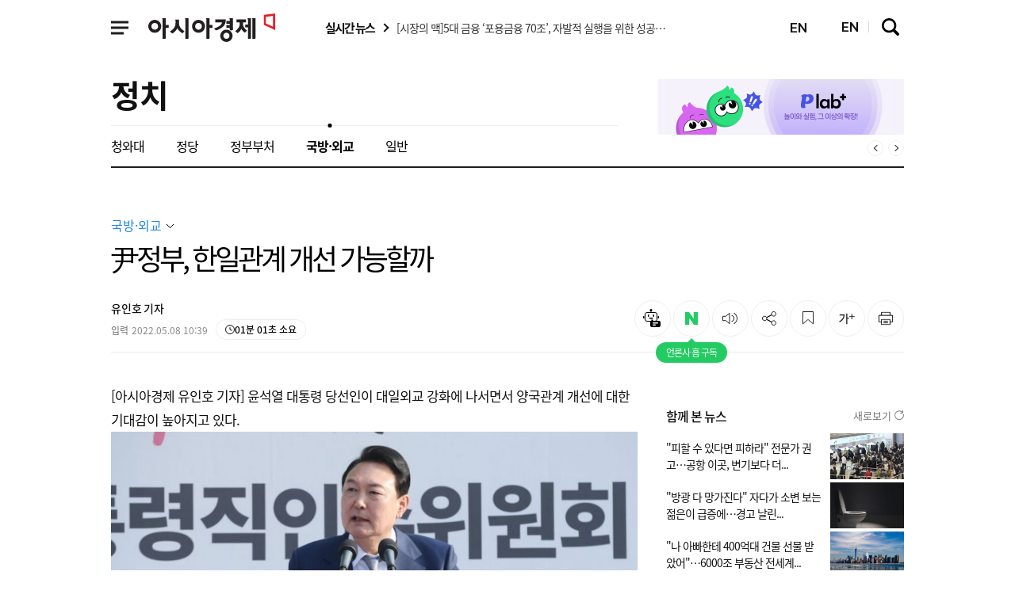

--- FILE ---
content_type: text/html; charset=utf-8
request_url: https://view.asiae.co.kr/article/2022050810390862637
body_size: 123769
content:
<!DOCTYPE html>
<html lang="ko">
<head>
<!--DCM_TITLE--><title>尹정부, 한일관계 개선 가능할까 - 아시아경제</title><!--/DCM_TITLE-->
<meta charset="utf-8" />
<meta http-equiv="Content-Script-Type" content="text/javascript" />
<meta http-equiv="Content-Style-Type" content="text/css" />
<meta http-equiv="X-UA-Compatible" content="IE=edge" />
<meta http-equiv="Content-Type" content="text/html; charset=utf-8" />
<meta http-equiv="Expires" content="Sun, 08 May 2022 10:39:08 GMT" />
<meta name="referrer" content="unsafe-url" />
<meta name="viewport" content="width=device-width" />
<meta name="robots" content="All" />
<meta name="robots" content="index,follow" />
<meta name="robots" content="max-image-preview:large" />
<meta property="fb:app_id" content="105855619478324" />
<meta property="og:url" content="https://www.asiae.co.kr/article/2022050810390862637" />
<meta property="og:type" content="article" />
<meta property="og:title" content="尹정부, 한일관계 개선 가능할까 - 아시아경제" />
<meta property="og:description" content="[아시아경제 유인호 기자]  윤석열 대통령 당선인이 대일외교 강화에 나서면서 양국관계 개선에 대한 기대감이 높아지고 있다. 오는 10일 취임식에 기시다 후미오..." />
<meta property="og:image" content="https://cphoto.asiae.co.kr/listimglink/1/2022050619464858041_1651834009.jpg" />
<meta property="og:image:alt" content="윤석열 대통령 당선인이 6일 오후 서울 종로구 삼청동 대통령직인수위원회에서 열린 인수위 해단식에서 인사말을 하고 있다. /인수위사진기자단" />
<meta property="og:image:type" content="image/jpg" />
<meta property="og:site_name" content="아시아경제" />
<meta property="og:locale" content="ko_KR" />
<meta property="og:locale:alternate" content="en_US" />
<meta name="title" content="尹정부, 한일관계 개선 가능할까 - 아시아경제" />
<meta name="description" content="[아시아경제 유인호 기자]  윤석열 대통령 당선인이 대일외교 강화에 나서면서 양국관계 개선에 대한 기대감이 높아지고 있다. 오는 10일 취임식에 기시다 후미오..." />
<meta name="keywords" content="일본,취임식,윤석열" />
<meta name="msvalidate.01" content="6BA948A1DBB30EE8C64BB7A1A83A6ECC" />
<meta name="google-site-verification" content="K7B_a7g-EZfyZCwhwDTmZo6EaVBCZHiqFXzItp-N710" />
<meta property="twitter:card" content="summary_large_image" />
<meta property="twitter:image" content="https://cphoto.asiae.co.kr/listimglink/1/2022050619464858041_1651834009.jpg" />
<meta name="twitter:card" content="summary_large_image" />
<meta name="twitter:site" content="@asiae_daily" />
<meta name="twitter:creator" content="@asiae_daily" />
<meta name="twitter:title" content="尹정부, 한일관계 개선 가능할까 - 아시아경제" />
<meta name="twitter:description" content="[아시아경제 유인호 기자]  윤석열 대통령 당선인이 대일외교 강화에 나서면서 양국관계 개선에 대한 기대감이 높아지고 있다. 오는 10일 취임식에 기시다 후미오..." />
<meta name="twitter:image" content="https://cphoto.asiae.co.kr/listimglink/1/2022050619464858041_1651834009.jpg" />
<meta property="article:author" content="https://www.asiae.co.kr" />
<meta property="article:publisher" content="https://www.asiae.co.kr" />
<meta property="article:section" content="국방·외교" />
<meta property="article:published_time" content="2022-05-08T10:39:08+0900" />
<meta property="dable:author" content="유인호" />
<meta property="dable:item_id" content="2022050810390862637" />
<link rel="amphtml" href="https://cm.asiae.co.kr/ampview.htm?no=2022050810390862637" />
<link rel="alternate" media="only screen and (max-width: 640px)" href="https://cm.asiae.co.kr/article/2022050810390862637" />

<link rel="shortcut icon" href="https://cwstatic.asiae.co.kr/icns/asiae.ico" type="image/x-ico" />
<link rel="image_src" href="https://cphoto.asiae.co.kr/listimglink/1/2022050619464858041_1651834009.jpg" />
<link rel="canonical" href="https://www.asiae.co.kr/article/2022050810390862637" />
<link rel="alternate" href="//www.asiae.co.kr/news/rss/asia_rss.htm" type="application/rss+xml" title="아시아경제 속보 [RSS]" />

<link rel="stylesheet" type="text/css" href="//cwcode.asiae.co.kr/asiae_v3/css/header_v3.css?20250224"/>
<link rel="stylesheet" type="text/css" href="//cwcode.asiae.co.kr/asiae_v3/css/footer_2025.css?20250224"/>
<link rel="stylesheet" type="text/css" href="//cwcode.asiae.co.kr/asiae_v3/font/font.css?20250224"/>
<link rel="stylesheet" type="text/css" href="//cwcode.asiae.co.kr/asiae_v3/css/swiper.min.css?20250224">
<link rel="stylesheet" type="text/css" href="//cwcode.asiae.co.kr/asiae_v3/css/service.css?20250224">
<link rel="stylesheet" type="text/css" href="//cwcode.asiae.co.kr/asiae_v3/css/common_v4.css?20250224"/>
<link rel="stylesheet" type="text/css" href="//cwcode.asiae.co.kr/asiae_v3/css/article_v2.css?20250224"/>
<link rel="stylesheet" type="text/css" href="//cwcode.asiae.co.kr/asiae_v2/css/news.css?20250224"/>

<script type="text/javascript" src="//cwcode.asiae.co.kr/asiae_v3/js/jquery-3.5.0.min.js?20250916"></script>
<script type="text/javascript" src="//cwcode.asiae.co.kr/asiae_v3/js/current-device.min.js?20250916"></script>
<script type="text/javascript" src="//cwcode.asiae.co.kr/asiae_v3/js/gnb_v2.js?20250916"></script>
<script type="text/javascript" src="//cwcode.asiae.co.kr/asiae_v3/js/swiper.min.js?20250916"></script>
<script type="text/javascript" src="//www.asiae.co.kr/js/asia_common.js?20250916"></script>
<script type="text/javascript" src="//www.asiae.co.kr/js/asia_header_sns.js?20250916"></script>
<script type="text/javascript" src="//cwcode.asiae.co.kr/asiae_v3/js/com.js?20250916"></script>
<script type="text/javascript" src="//cwcode.asiae.co.kr/asiae_v3/js/article.js?20250916"></script>
<script type="text/javascript" src="https://view.asiae.co.kr/js/asia_article_util_2018.js?20250916"></script>
<script type="text/javascript" src="https://view.asiae.co.kr/js/clipboard.js?20250916"></script>
<script type="text/javascript" src="https://view.asiae.co.kr/js/printURL.js?20250916"></script>
<script type="text/javascript" src="https://view.asiae.co.kr/js/view_common.js?20250916"></script>
<script type="text/javascript" src="/js/asia_fcm.js?20250916"></script>

<script type="application/ld+json">
{
	"@context": "https://schema.org",
	"@type": "WebSite",
	"@id": "https://www.asiae.co.kr",
	"url": "https://www.asiae.co.kr",
	"potentialAction": [{
		"@type": "SearchAction",
		"target": "https://www.asiae.co.kr/search/index.htm?kwd={keyword}",
		"query-input": {
			"@type": "PropertyValueSpecification",
			"valueRequired": true,
			"valueMaxlength": 50,
			"valueName": "keyword"
			}
	}]
}
</script>

<script type="application/ld+json">
{
	"@context": "https://schema.org",
	"@type": "NewsArticle",
	"@id": "https://www.asiae.co.kr/article/2022050810390862637",
	"mainEntityOfPage":{
	"@type":"WebPage",
	"@id":"https://www.asiae.co.kr/article/2022050810390862637"
	},
	"headline": "尹정부, 한일관계 개선 가능할까 - 아시아경제",
	"image": {
		"@type": "ImageObject",
		"@id": "https://cphoto.asiae.co.kr/listimglink/1/2022050619464858041_1651834009.jpg",
		"url": "https://cphoto.asiae.co.kr/listimglink/1/2022050619464858041_1651834009.jpg",
		"height": 496,
		"width": 745	},
	"datePublished": "2022-05-08T10:39:08+09:00",
	"dateModified": "2022-05-08T10:39:08+09:00",
	"author": {
		"@type": "Person",
		"name": "유인호 기자 sinryu007@asiae.co.kr"
	},
	"publisher": {
		"@type": "Organization",
		"@id": "https://www.asiae.co.kr",
		"name": "아시아경제",
		"logo": {
			"@type": "ImageObject",
			"url" : "https://m.asiae.co.kr/amp/img/amplogo.JPG",
			"width" : 145

		},
		"sameAs":["https://www.facebook.com/asiaeconomy","https://twitter.com/asiae_daily"]
	},
	"description": "[아시아경제 유인호 기자]  윤석열 대통령 당선인이 대일외교 강화에 나서면서 양국관계 개선에 대한 기대감이 높아지고 있다. 오는 10일 취임식에 기시다 후미오..."
},
{
	"@context": "https://schema.org",
	"@type": "BreadcrumbList",
	"itemListElement":
	[
		{
			"@type": "ListItem",
			"position": 1,
			"name": "아시아경제",
			"item": "https://www.asiae.co.kr"
		}
		,{
			"@type": "ListItem",
			"position": 2,
			"name": "정치",
			"item": "https://www.asiae.co.kr/list/politics"
		}
		,{
			"@type": "ListItem",
			"position": 3,
			"name": "국방·외교",
			"item": "https://www.asiae.co.kr/list/defense-diplomacy"
		}
	]
}
</script>


<script type="text/javascript">
var UserAgent = navigator.userAgent;
if ( !UserAgent.match(/SHW-M380K/i) && (UserAgent.match(/iPhone|iPod|Android|Windows CE|BlackBerry|Symbian|Windows Phone|webOS|Opera Mini|Opera Mobi|POLARIS|IEMobile|lgtelecom|nokia|SonyEricsson/i) != null || UserAgent.match(/LG|SAMSUNG|Samsung/) != null ))
{
	var para = window.location.search;

	if(para==''){
		if(document.referrer)
			location.href = '//cm.asiae.co.kr'+'/article/'+'2022050810390862637'+'?aceRef='+encodeURIComponent(document.referrer);
		else
			location.href = '//cm.asiae.co.kr'+'/article/'+'2022050810390862637';
	}else{		
		const searchParams = new URLSearchParams(para);	

		let kakaoview='';
		let kakaoview_utm='';
		if(searchParams.has('kakao_from'))
		{	
			kakaoview='/kakaoview';
			kakaoview_utm='&utm_source=news.v.daum.net&utm_medium=kakaoview&utm_campaign='+'2022050810390862637';
		}

		if(document.referrer)
			location.href = '//cm.asiae.co.kr'+kakaoview+'/article/'+'2022050810390862637'+para+'&aceRef='+encodeURIComponent(document.referrer)+kakaoview_utm;
		else
			location.href = '//cm.asiae.co.kr'+kakaoview+'/article/'+'2022050810390862637'+para+kakaoview_utm;
	}
}
</script>

<script type="text/javascript">
document.domain = 'asiae.co.kr';
adURL = "https://a1.asiae.co.kr/RealMedia/ads/adstream_mjx.ads/www.asiae.co.kr/politics@x90,Right,Top1,Right1";
adURL = adURL.replace(/@/, "/1" + ((String)(Math.random())).substring (2, 11) + "@");
document.write ('<SCR' + 'IPT LANG' + 'UAGE="JAVAS' + 'CRIPT1.1" SRC="' + adURL + '"> </SCR' + 'IPT>');

//Dable 스크립트 시작 / 문의 support@dable.io
(function(d,a,b,l,e,_) {
d[b]=d[b]||function(){(d[b].q=d[b].q||[]).push(arguments)};e=a.createElement(l);
e.async=1;e.charset='utf-8';e.src='//static.dable.io/dist/plugin.min.js';
_=a.getElementsByTagName(l)[0];_.parentNode.insertBefore(e,_);
})(window,document,'dable','script');
dable('setService', 'asiae.co.kr');
dable('sendLogOnce');
//Dable 스크립트 종료 / 문의 support@dable.io

$(function(){
	gtag('event','25%', {
		'event_category': 'NTG article milestone',
		'event_label': "尹정부, 한일관계 개선 가능할까 - 아시아경제",
		'event_value': 25 ,
		'non_interaction' : true
	});
	gtag('event','50%', {
		'event_category': 'NTG article milestone',
		'event_label': "尹정부, 한일관계 개선 가능할까 - 아시아경제",
		'event_value': 50 ,
		'non_interaction' : true
	});
	gtag('event','75%', {
		'event_category': 'NTG article milestone',
		'event_label': "尹정부, 한일관계 개선 가능할까 - 아시아경제",
		'event_value': 75 ,
		'non_interaction' : true
	});
	gtag('event','100%', {
		'event_category': 'NTG article milestone',
		'event_label': "尹정부, 한일관계 개선 가능할까 - 아시아경제",
		'event_value': 100 ,
		'non_interaction' : true
	});

	$('.print_btn').printPage();

	/* 2021.02.22 : kmy 기사뷰이미지 마우스 오버시 원본 이미지버튼 추가(20240710:개발수정) */
	var figure_img = $('.img_figure');

	$(".article_photo .img_link").hover(function(){
		let nImgCnt = $('.img_link').index(this);
		$('.img_figure:eq('+nImgCnt+')').css('width','43px');
	}, function(){
		figure_img.css('width','0px');
	});

	figure_img.hover(function(){
		let nImgCnt = $('.img_figure').index(this);
		$('.img_figure:eq('+nImgCnt+')').css('width','43px');
	}, function(){
		$(this).css('width','0px');
	});
	/* 2021.02.22 : kmy 기사뷰이미지 마우스 오버시 원본 이미지버튼 추가(20240710:개발수정) */
});
</script>

<script async src="https://securepubads.g.doubleclick.net/tag/js/gpt.js"></script>
<script>
window.googletag = window.googletag || {cmd: []};
googletag.cmd.push(function() {
googletag.defineSlot('/38681064/Ko_Asiae_Article/Ko_Asiae_Article_Top', [[728, 90], [970, 90]], 'div-gpt-ad-1710722168128-0').addService(googletag.pubads());;
googletag.defineSlot('/38681064/Ko_Asiae_Article/Ko_Asiae_Article_AsideDA1', [300, 250], 'div-gpt-ad-1764307935711-0').addService(googletag.pubads());
googletag.pubads().enableSingleRequest();
googletag.pubads().collapseEmptyDivs();
googletag.pubads().setTargeting('page_type', 'article');
googletag.enableServices();
});
</script>
<script type="text/javascript" src="//www.asiae.co.kr/js/jquery.scrollBanner2023.js?20250916"></script>


<!-- Google Tag Manager -->
<script>(function(w,d,s,l,i){w[l]=w[l]||[];w[l].push({'gtm.start':
new Date().getTime(),event:'gtm.js'});var f=d.getElementsByTagName(s)[0],
j=d.createElement(s),dl=l!='dataLayer'?'&l='+l:'';j.async=true;j.src=
'https://www.googletagmanager.com/gtm.js?id='+i+dl;f.parentNode.insertBefore(j,f);
})(window,document,'script','dataLayer','GTM-TLG4KK6');</script>
<!-- End Google Tag Manager -->

</head>
<body class="pc is_fix_renewart" id="navMemns">

<!-- Google Tag Manager (noscript) -->
<noscript><iframe src="https://www.googletagmanager.com/ns.html?id=GTM-TLG4KK6"
height="0" width="0" style="display:none;visibility:hidden"></iframe></noscript>
<!-- End Google Tag Manager (noscript) -->

	<div id="skip_nav">
		<a href="#container">본문 바로가기</a>
	</div>
	<!-- bar_progress 추가 -->
	<div class="bar_progressCont" style="display:none;">
		<div class="bar_progress" style="width: 0%;">bar_progress</div>
	</div>
	<!--// bar_progress 추가 -->

	<div id="wrapper">

		<header id="header" class="header_n_ty02">
			<div class="inner">
				<section class="sec_l">
					<div class="logo">
						<a href="//www.asiae.co.kr" title="아시아경제" onclick="gtag('event', 'click', {'event_category' : 'gnb', 'event_label' : '로고'});">
							<strong>아시아경제</strong>
						</a>
					</div>

					
					<article class="nav_area">
						<nav class="header_nav">
							<button type="button" class="sitemap_btn btn_gnb" onclick="gtag('event', 'click', {'event_category' : 'gnb', 'event_label' : '햄버거'});">
								<i>
									<em>사이트맵메뉴 열기</em>
								</i>
							</button>
							<div class="scroll-wrap">
								<ul>
									<li>
										<a href="//www.asiae.co.kr/list/stock" title="증권" onclick="gtag('event', 'click', {'event_category' : 'gnb', 'event_label' : '증권'});">
											<strong>증권</strong>
										</a>
									</li>
									<li>
										<a href="//www.asiae.co.kr/list/economy" title="경제" onclick="gtag('event', 'click', {'event_category' : 'gnb', 'event_label' : '경제'});">
											<strong>경제</strong>
										</a>
									</li>
									<li>
										<a href="//www.asiae.co.kr/list/real-estate" title="부동산" onclick="gtag('event', 'click', {'event_category' : 'gnb', 'event_label' : '부동산'});">
											<strong>부동산</strong>
										</a>
									</li>
									<li>
										<a href="//www.asiae.co.kr/list/industry-IT" title="산업·IT" onclick="gtag('event', 'click', {'event_category' : 'gnb', 'event_label' : '산업·IT'});">
											<strong>산업·IT</strong>
										</a>
									</li>
									<li>
										<a href="//www.asiae.co.kr/list/politics" title="정치" onclick="gtag('event', 'click', {'event_category' : 'gnb', 'event_label' : '정치'});">
											<strong>정치</strong>
										</a>
									</li>
									<li>
										<a href="//www.asiae.co.kr/list/society" title="사회" onclick="gtag('event', 'click', {'event_category' : 'gnb', 'event_label' : '사회'});">
											<strong>사회</strong>
										</a>
									</li>
									<li>
										<a href="//www.asiae.co.kr/list/world" title="국제" onclick="gtag('event', 'click', {'event_category' : 'gnb', 'event_label' : '국제'});">
											<strong>국제</strong>
										</a>
									</li>
									<li>
										<a href="//www.asiae.co.kr/list/life" title="문화·라이프" onclick="gtag('event', 'click', {'event_category' : 'gnb', 'event_label' : '문화·라이프'});">
											<strong>문화·라이프</strong>
										</a>
									</li>
									<li>
										<a href="//www.asiae.co.kr/list/opinion" title="오피니언" onclick="gtag('event', 'click', {'event_category' : 'gnb', 'event_label' : '오피니언'});">
											<strong>오피니언</strong>
										</a>
									</li>
									<li>
										<a href="//www.asiae.co.kr/list/nationwide" title="전국" onclick="gtag('event', 'click', {'event_category' : 'gnb', 'event_label' : '전국'});">
											<strong>전국</strong>
										</a>
									</li>
								</ul>
									<ul class="news_menu">
		<li>
			<a href="//www.asiae.co.kr/list/visual-news" title="Visual-News" onclick="gtag('event', 'click', {'event_category' : 'gnb', 'event_label' : 'visualnews'});">
				<strong>Visual-News</strong>
			</a>
		</li>
	</ul>
							</div>
						</nav>
					</article>
				</section>

				<!-- 실시간뉴스 -->
				<dl class="real_news">
					<dt>
						<a href="//www.asiae.co.kr/realtime/" title="실시간뉴스 바로가기">
							실시간 뉴스
						</a>
					</dt>
					<dd class="roll_box swiper-container">
						<ul class="swiper-wrapper">
							<li class="swiper-slide">
								<a href="//www.asiae.co.kr/article/2026011907345961003" title="[시장의 맥]5대 금융 ‘포용금융 70조’, 자발적 실행을 위한 성공방정식은 ">
									<span>[시장의 맥]5대 금융 ‘포용금융 70조’, 자발적 실행을 위한 성공방정식은 </span>
								</a>
							</li>
							<li class="swiper-slide">
								<a href="//www.asiae.co.kr/article/2026011911351562206" title="영천시, 제4회 청년농업인 농식품 아이디어 콘테스트 개최">
									<span>영천시, 제4회 청년농업인 농식품 아이디어 콘테스트 개최</span>
								</a>
							</li>
							<li class="swiper-slide">
								<a href="//www.asiae.co.kr/article/2026011911075947849" title="여수시, 청년부부 결혼축하금 200만 원 지원">
									<span>여수시, 청년부부 결혼축하금 200만 원 지원</span>
								</a>
							</li>
							<li class="swiper-slide">
								<a href="//www.asiae.co.kr/article/2026011911294050488" title="한림대, 2026년 지역 연계 AI 결합 교원 역량 강화 교육 성공 개최">
									<span>한림대, 2026년 지역 연계 AI 결합 교원 역량 강화 교육 성공 개최</span>
								</a>
							</li>
							<li class="swiper-slide">
								<a href="//www.asiae.co.kr/article/2026011909184849986" title="WSJ &quot;美유권자 과반, '베네수 운영' 구상 반대&quot;">
									<span>WSJ &quot;美유권자 과반, '베네수 운영' 구상 반대&quot;</span>
								</a>
							</li>
							<li class="swiper-slide">
								<a href="//www.asiae.co.kr/article/2026011911232837361" title="&quot;광양 금호동-태인동 더 가까워졌다&quot;···금호태인보도교 준공">
									<span>&quot;광양 금호동-태인동 더 가까워졌다&quot;···금호태인보도교 준공</span>
								</a>
							</li>
							<li class="swiper-slide">
								<a href="//www.asiae.co.kr/article/2026011911100259549" title="&quot;오토바이 사려고&quot;…새벽에 금은방 털려던 10대 4명 검거">
									<span>&quot;오토바이 사려고&quot;…새벽에 금은방 털려던 10대 4명 검거</span>
								</a>
							</li>
							<li class="swiper-slide">
								<a href="//www.asiae.co.kr/article/2026011911100962674" title="'아이·청년·어르신'…함평군, 생애주기별 '복지 패키지' 눈길">
									<span>'아이·청년·어르신'…함평군, 생애주기별 '복지 패키지' 눈길</span>
								</a>
							</li>
							<li class="swiper-slide">
								<a href="//www.asiae.co.kr/article/2026011910080727499" title="한동훈 사과 후 장동혁에 쏠리는 눈…첫 분수령은 김종혁 징계">
									<span>한동훈 사과 후 장동혁에 쏠리는 눈…첫 분수령은 김종혁 징계</span>
								</a>
							</li>
							<li class="swiper-slide">
								<a href="//www.asiae.co.kr/article/2026011617574224979" title="삼성물산 '공사비 손실 보전' 약정한 래미안 원펜타스 구 조합장">
									<span>삼성물산 '공사비 손실 보전' 약정한 래미안 원펜타스 구 조합장</span>
								</a>
							</li>
						</ul>
					</dd>
				</dl>
				<!--// 실시간뉴스 -->
				<div class="scont_tit">
					<a href="//www.asiae.co.kr/list/politics" title="정치" onclick="gtag('event', 'click', {'event_category' : 'V_플로팅바', 'event_label' : '섹션'});">
						<strong>정치</strong>
					</a>
					<p>尹정부, 한일관계 개선 가능할까</p>
				</div>
				<section class="sec_r">
					<article class="utile_w">
						<p class="today">2026년 01월 19일(월)</p>
						<ul class="utile_menu" style="display:none" ><!-- 로그인했을 시 mem_user클래스 추가 -->
							<li>
								<a href="javascript:;" class="main_login" title="로그인/회원가입" onclick="LoginPageJump_n();gtag('event', 'click', {'event_category' : 'gnb', 'event_label' : '로그인'});">로그인 / 회원가입</a>
							</li>
							<li class="user"><!-- 소셜 로그인별 아이콘 노출위한 클래스 추가 -->
							<!-- sns_asiae : 아시아경제, sns_naver : 네이버, sns_kko : 카카오, sns_facebook : 페이스북, sns_google : 구글 -->
								<a href="https://user.asiae.co.kr/mypage/" title="마이페이지로 이동하기">
									<!-- 2023.01.10 : 아이콘노출영역 부분 -->
									<i>
										<em>소셜 아이콘영역</em>
									</i>
									<!--// 2023.01.10 : 아이콘노출영역 부분 -->

									<strong>
										<span id="myNick"></span>님
									</strong>
								</a>
							</li>
							<!--// 로그인후 유저이름 추가 -->
						</ul>
					</article>

					<a href="//www.asiae.co.kr/en/article/2022050810390862637" class="lang_btn" onclick="gtag('event', 'click', {'event_category' : 'gnb', 'event_label' : 'en언어버튼'});"> <i class="icon"></i>EN </a>

					<article class="gnb_me">
						<a href="//www.asiae.co.kr/en/article/2022050810390862637" class="lang_btn" onclick="gtag('event', 'click', {'event_category' : 'gnb', 'event_label' : 'en언어버튼'});"> <i class="icon"></i>EN </a>

												<a href="javascript:;" class="btn_search" title="검색창 열기" onclick="gtag('event', 'click', {'event_category' : 'gnb', 'event_label' : '검색'});">
							<i><em>검색창 열기</em></i>
						</a>
											</article>
				</section>
			</div>

			<!-- anb -->
			<aside class="anb">
				<div class="anb_inner"><!-- 2023.06.27 : 영역추가 div 추가부분 -->
				<section class="hd_bx">
					<a href="//www.asiae.co.kr" title="아시아경제" onclick="gtag('event', 'click', {'event_category' : 'gnb', 'event_label' : '로고'})">
						<strong>
							<em>아시아경제</em>
						</strong>
					</a>

					<article>
						<a href="javascript:;" class="btn_search" title="검색창 열기" onclick="gtag('event', 'click', {'event_category' : 'gnb', 'event_label' : '검색'});">
							<i>
								<em>검색창 열기</em>
							</i>
						</a>

						<button type="button" class="btn_gnb">
							<i>
								<em>닫기버튼</em>
							</i>
						</button>
					</article>
				</section>

				<!-- 전체메뉴 영역 -->
				<section class="service-list__wrapper">
					<div class="service-list__login">
						<div class="member_login"><!-- 로그인전 mem_login 클래스로, 로그인 후 mem_user 클래스로 변경 -->
							<a href="javascript:;" title="로그인/회원가입" class="btn_logjoin" onclick="gtag('event', 'click', {'event_category' : 'LNB', 'event_label' : '로그인'});LoginPageJump_n();">
								<span>로그인 / 회원가입</span>
							</a>
							<a href="https://user.asiae.co.kr/mypage/" title="마이페이지" class="user"><!-- 2023.01.11 : 소셜로그인 아이콘용 추가 -->
								<i>
									<em>소셜 아이콘영역</em>
								</i>
								<strong>
									<span id="myNick_m"></span>
									<em>님</em>
								</strong>
							</a>
							<a href="//www.asiae.co.kr/en/article/2022050810390862637" class="lang_btn" onclick="gtag('event', 'click', {'event_category' : 'LNB', 'event_label' : 'en언어버튼'});"> <i class="icon"></i>EN </a>
						</div>
					</div>


					<nav class="service-list">

						<!-- S: 250617 홍보영역 : 추가 ("사이트맵 페이지 본문" 제외하고 모든 전체메뉴 모듈에 추가) -->
						<div class="service-list__bx service-list__bx--rolling">
							<div class="bx bx--rolling">
							<h4>추천 서비스</h4>
							<div class="carousel">
								<div class="carousel-inner">

								<a class="item" href="https://www.youtube.com/channel/UCswHl6Hq9rNApoM4W7sDHpg" target="_blank" title="전문가가 분석한 요즘 이슈" onclick="gtag('event', 'click', {'event_category' : 'LNB', 'event_label' : '추천_AK라디오'});">
									<img class="icon" src="//cwstatic.asiae.co.kr/asiae_v3/service/recomm-akradio.svg" />
									<p>전문가가 분석한<strong> 요즘 이슈</strong></p>
									<svg xmlns="http://www.w3.org/2000/svg" width="7" height="12" viewBox="0 0 7 12" fill="none">
									<path d="M1 1L6 6L1 11" stroke="#595959" />
									</svg>
								</a>
								<a class="item" href="https://pocket.asiae.co.kr" target="_blank" title="지식 UP! 용어·퀴즈 총집합" onclick="gtag('event', 'click', {'event_category' : 'LNB', 'event_label' : '추천_지식포켓'});">
									<img class="icon" src="//cwstatic.asiae.co.kr/asiae_v3/service/recomm-pocket.svg" />
									<p><strong>지식 UP!</strong>&nbsp; 용어·퀴즈 총집합 </p>
									<svg xmlns="http://www.w3.org/2000/svg" width="7" height="12" viewBox="0 0 7 12" fill="none">
									<path d="M1 1L6 6L1 11" stroke="#595959" />
									</svg>
								</a>
								<a class="item" href="https://www.asiae.co.kr/plabplus/" target="_blank" title="새창열기" onclick="gtag('event', 'click', {'event_category' : 'LNB', 'event_label' : '추천_플랩플러스'});">
									<svg class="icon" width="50" height="50" viewBox="0 0 50 50" fill="none" xmlns="http://www.w3.org/2000/svg">
									<g clip-path="url(#clip0_238_405)">
										<path d="M27.8193 5.66113C28.042 5.80382 28.3228 6.0158 28.5723 6.29785C29.0586 6.84794 29.4358 7.66433 29.001 8.84668L28.8008 9.38965L29.3672 9.50879L29.4697 9.01953L29.3682 9.50879H29.3691L29.3711 9.50977L29.3857 9.5127C29.3934 9.51406 29.4029 9.51515 29.4131 9.5166C29.4337 9.51953 29.46 9.52236 29.4902 9.52441C29.5506 9.5285 29.6298 9.52901 29.7236 9.51953C29.9132 9.50035 30.1586 9.44024 30.4307 9.29004C30.9226 9.01838 31.452 8.47956 31.9102 7.46973C32.0022 7.501 32.1116 7.54432 32.2314 7.60547C32.5604 7.77332 32.9417 8.04379 33.2646 8.41797C33.8897 9.14221 34.3295 10.2831 33.6787 11.9453L33.5215 12.3477L33.8965 12.5615C39.0357 15.5022 42.5 21.0526 42.5 27.416C42.4997 36.8516 34.8845 44.5 25.5 44.5C16.1155 44.5 8.50026 36.8516 8.5 27.416C8.5 20.2009 12.9499 14.0346 19.2402 11.5264L19.2393 11.5225C21.8875 10.4985 25.4921 9.05354 27.8193 5.66113ZM29.5596 8.52637L29.5576 8.52734C29.5564 8.52726 29.5554 8.52643 29.5547 8.52637C29.5557 8.52652 29.5574 8.526 29.5596 8.52637Z" fill="#2CDF7F" stroke="black" />
										<path d="M26.1552 17.4168C26.0991 17.4076 26.0446 17.3838 25.9977 17.3442C25.8594 17.2279 25.8418 17.0216 25.9585 16.8834C26.4399 16.3119 27.1261 15.9741 27.8916 15.9314C28.6495 15.8891 29.3954 16.1427 29.9916 16.6452C30.1299 16.7614 30.1475 16.9677 30.0308 17.106C29.9146 17.2439 29.7082 17.2619 29.5699 17.1452C29.1015 16.7507 28.5186 16.5516 27.9279 16.5844C27.3443 16.6167 26.8227 16.8726 26.4586 17.3046C26.3815 17.3959 26.2654 17.4345 26.1553 17.4164L26.1552 17.4168Z" fill="black" />
										<path d="M19.1345 21.7198C18.9904 21.6962 18.8752 21.5779 18.862 21.4258C18.6781 19.3489 20.1294 17.5177 22.0965 17.3435C22.2764 17.3278 22.4353 17.4603 22.4514 17.6402C22.4674 17.8201 22.3345 17.979 22.1546 17.995C20.5464 18.1374 19.3618 19.6507 19.514 21.3682C19.53 21.5481 19.3971 21.7069 19.2172 21.723C19.189 21.7254 19.1619 21.7243 19.1353 21.7199L19.1345 21.7198Z" fill="black" />
										<path d="M32.5498 19.8199C29.1495 19.4096 26.0406 21.6393 25.2727 24.896C24.4118 24.1361 23.3204 23.6196 22.0945 23.4716C18.8758 23.0836 15.9513 25.378 15.5628 28.5971C15.1748 31.8159 17.4696 34.74 20.6883 35.1284C23.5341 35.4719 26.1485 33.717 26.9845 31.0811C28.0085 32.1325 29.3837 32.8551 30.9541 33.0445C34.6059 33.4849 37.9235 30.8818 38.3644 27.2297C38.8047 23.5779 36.2011 20.2606 32.5494 19.8198L32.5498 19.8199Z" fill="white" />
										<path d="M20.3845 35.4154C18.8056 35.1566 17.4045 34.3084 16.4397 33.0273C15.4722 31.7424 15.0456 30.1552 15.2383 28.558C15.6478 25.165 18.7411 22.7376 22.1337 23.1471C22.2218 23.1578 22.3105 23.1703 22.3976 23.1846C23.377 23.3451 24.2982 23.7372 25.0897 24.3267C26.0888 21.1431 29.224 19.0892 32.589 19.4949C32.6885 19.5071 32.7889 19.5211 32.8874 19.5372C34.6676 19.829 36.2469 20.7851 37.3344 22.2296C38.4254 23.6785 38.9063 25.4677 38.6894 27.2684C38.2281 31.0937 34.7407 33.8301 30.9155 33.3688C30.8164 33.3567 30.7159 33.3427 30.6175 33.3266C29.3057 33.1115 28.1066 32.5397 27.1211 31.6632C26.0725 34.2136 23.4309 35.7884 20.6496 35.453C20.5615 35.4423 20.4724 35.4298 20.3849 35.4154L20.3845 35.4154ZM22.2918 23.83C22.2135 23.8172 22.1342 23.8058 22.0554 23.7962C19.0207 23.4301 16.254 25.6011 15.8878 28.6363C15.5309 31.5942 17.5527 34.2884 20.4907 34.77C20.5689 34.7828 20.6491 34.7943 20.7278 34.8039C23.3694 35.1226 25.8697 33.5155 26.6734 30.9825L26.8387 30.462L27.2195 30.8529C28.1705 31.829 29.382 32.4613 30.7237 32.6812C30.8129 32.6958 30.904 32.7087 30.9941 32.7197C34.461 33.138 37.6219 30.6575 38.0402 27.1906C38.4479 23.8114 36.1381 20.7337 32.7818 20.1835C32.6923 20.1688 32.6012 20.156 32.5111 20.1449C29.3061 19.7583 26.3311 21.8331 25.5913 24.9715L25.466 25.5031L25.0568 25.1415C24.2759 24.4522 23.32 23.9989 22.2925 23.8305L22.2918 23.83Z" fill="black" />
										<path d="M31.2377 20.6172L32.6541 24.0307L29.6331 21.903C28.8143 23.0666 28.7093 24.65 29.4932 25.9454C30.5503 27.6915 32.8217 28.249 34.5679 27.1914C36.3136 26.1346 36.8724 23.863 35.8152 22.1173C34.8558 20.5326 32.8964 19.9268 31.2376 20.6176L31.2377 20.6172Z" fill="black" />
										<path d="M22.0692 24.7611L23.0981 27.2404L20.9038 25.6947C20.3092 26.5397 20.2328 27.6903 20.8023 28.6312C21.5703 29.8995 23.2201 30.3046 24.4884 29.5366C25.7563 28.7689 26.1622 27.1188 25.3945 25.8509C24.6976 24.6999 23.2743 24.2599 22.0695 24.7616L22.0692 24.7611Z" fill="black" />
									</g>
									<defs>
										<clipPath id="clip0_238_405">
											<rect width="36" height="40" fill="white" transform="translate(8 5)" />
										</clipPath>
									</defs>
									</svg>

									<p>생각을 넓히는 실험실, <strong>플랩+</strong></p>
									<svg xmlns="http://www.w3.org/2000/svg" width="7" height="12" viewBox="0 0 7 12" fill="none">
									<path d="M1 1L6 6L1 11" stroke="#595959" />
									</svg>
								</a>								
								</div>
							</div>
							</div>
							<script>
							const carouselInner = document.querySelector('.bx--rolling .carousel-inner');
							const items = document.querySelectorAll('.bx--rolling .carousel-inner .item');
							let currentIndex = 0;

							const firstClone = items[0].cloneNode(true);
							carouselInner.appendChild(firstClone);

							const itemHeight = 60;
							const totalItems = items.length;

							function moveCarousel() {
								currentIndex++;
								carouselInner.style.transform = `translateY(-${itemHeight * currentIndex}px)`;

								if (currentIndex === totalItems) {
								setTimeout(() => {
									carouselInner.style.transition = 'none';
									carouselInner.style.transform = 'translateY(0)';
									currentIndex = 0;
									setTimeout(() => {
									carouselInner.style.transition = 'transform 0.6s ease-in-out';
									}, 50);
								}, 700);
								}
							}
							setInterval(moveCarousel, 3000);
							</script>
						</div>
						<!-- E: 250617 홍보영역 : 추가 ("사이트맵 페이지 본문" 제외하고 모든 전체메뉴 모듈에 추가) -->

						<div class="service-list__bx service-list__bx--news">
							<h3 class="sr-only">뉴스</h3>
							<div class="bx bx--news">
								<h4>뉴스</h4>
								<ul>
									<li><a href="//www.asiae.co.kr/list/stock">증권</a></li>
									<li><a href="//www.asiae.co.kr/list/economy">경제</a></li>
									<li><a href="//www.asiae.co.kr/list/real-estate">부동산</a></li>
									<li><a href="//www.asiae.co.kr/list/industry-IT">산업·IT</a></li>
									<li><a href="//www.asiae.co.kr/list/politics">정치</a></li>
									<li><a href="//www.asiae.co.kr/list/society">사회</a></li>
									<li><a href="//www.asiae.co.kr/list/world">국제</a></li>
									<li><a href="//www.asiae.co.kr/list/life">문화·라이프</a></li>
									<li><a href="//www.asiae.co.kr/list/opinion">오피니언</a></li>
									<li><a href="//www.asiae.co.kr/list/world-column">해외칼럼</a></li>
									<li><a href="//www.asiae.co.kr/list/golf">골프</a></li>
									<li><a href="//www.asiae.co.kr/list/entertainment-sports">연예·스포츠</a></li>
									<li><a href="//www.asiae.co.kr/list/photonews">포토뉴스</a></li>
									<li><a href="//www.asiae.co.kr/list/nationwide">전국</a></li>
								</ul>
							</div>

							<div class="bx bx--special">
								<h4>스페셜</h4>
								<ul>
									<li><a href="//www.asiae.co.kr/list/in-depth-issues">기획·이슈</a></li>
									<li><a href="//www.asiae.co.kr/list/series">연재</a></li>
									<li><a href="//www.asiae.co.kr/list/premium-contents">프리미엄 콘텐츠</a></li>
									<li><a href="//www.asiae.co.kr/economic_law/">경제법률 완전정복</a></li>
									<li><a href="//www.asiae.co.kr/list/lawtimes" style="color: #cc9e27">법률소식</a></li>
									<li><a href="//www.asiae.co.kr/list/visual-news" style="color: #794dff">Visual-News</a></li>
								</ul>
							</div>

							<div class="bx bx--insight">
								<h4>인사이트</h4>
								<ul>
									<li><a href="//www.asiae.co.kr/realtime/">실시간 뉴스</a></li>
									<li><a href="//www.asiae.co.kr/papernews/">오디오페이퍼</a></li>
									<li><a href="//www.asiae.co.kr/ranking/">많이 본 뉴스</a></li>
									<li><a href="//www.asiae.co.kr/newsletter/">뉴스레터</a></li>
									<li><a href="//www.asiae.co.kr/stock-market/">전 종목 시세</a></li>
									<li><a href="//www.asiae.co.kr/plabplus/">플랩+</a></li>
								</ul>

								<!-- S: 250617 홍보영역 : 추가 ("사이트맵 페이지 본문" 제외하고 모든 전체메뉴 모듈에 추가) -->
								<!-- 홍보모듈 -->
								<article class="service-list__banner">
									<div class="swiper swiper-container">
										<div class="swiper-wrapper">
											<div class="swiper-slide item" style="background:#F5F2FC;">
												<a class="link" href="https://www.asiae.co.kr/plabplus" target="_blank" title="놀이와 실험, 그 이상의 확장!" onclick="gtag('event', 'click', {'event_category' : '전체메뉴', 'event_label' : '플랩플러스'});">
												<!-- 570*180 -->
												<img src="https://cwcontent.asiae.co.kr/amgimagelink/98/2025120210184443956A.jpg" alt="놀이와 실험, 그 이상의 확장!" />
												</a>
											</div>
											<div class="swiper-slide item" style="background:#e4edff;">
												<a class="link" href="https://pocket.asiae.co.kr/" target="_blank" title="하루에 하나씩 챙기는 시사용어" onclick="gtag('event', 'click', {'event_category' : '전체메뉴', 'event_label' : '지식포켓'});">
												<!-- 570*180 -->
												<img src="https://cwcontent.asiae.co.kr/amgimagelink/98/2025080511102387580A.jpg" alt="하루에 하나씩 챙기는 시사용어" />
												</a>
											</div>
											<div class="swiper-slide item" style="background:#f3ffd3;">
												<a class="link" href="https://www.asiae.co.kr/newsletter-list/3minbrief" target="" title="바쁜 일상 속 필요한 뉴스만 쏙!" onclick="gtag('event', 'click', {'event_category' : '전체메뉴', 'event_label' : '3분 브리프'});">
												<!-- 570*180 -->
												<img src="https://cwstatic.asiae.co.kr/asiae_v3/service/banner-breif.webp" alt="바쁜 일상 속 필요한 뉴스만 쏙!" />
												</a>
											</div>
										</div>
										<div class="swiper-pagination"></div>
									</div>
								</article>

								<script>
								if ($('.service-list__banner .swiper-container .item').length > 1) {
									const serviceRollingSwiper = new Swiper('.service-list__banner .swiper-container', {
										slidesPerView: 1,
										loop: true,
										resizeObserver: true,
										pagination: {
											clickable: true,
											el: '.service-list__banner .swiper-pagination',
										},
										autoplay: {
											delay: 3000,
											disableOnInteraction: false,
										},
									});
									$('.btn_gnb').on('click', function () {
										setTimeout(() => {
											serviceRollingSwiper.update(); //250630-1 수정
											serviceRollingSwiper.slideTo(1,0,true)//첫번째슬라이드로 이동
										}, 10);
									});
								}
								</script>
								<!-- E: 250617 홍보영역 : 추가 ("사이트맵 페이지 본문" 제외하고 모든 전체메뉴 모듈에 추가) -->
							</div>
						</div>

						<div class="service-list__bx service-list__bx--util">
							<h3 class="sr-only">아시아경제 서비스</h3>
							<div class="bx bx--service">
								<a href="//www.asiae.co.kr/fortune/" class="link link--fortune"> <i class="ico"></i> 운세 </a>
								<a href="https://military.asiae.co.kr" data-murl="https://military.asiae.co.kr#callappbrowser" class="link link--defence"> <i class="ico"></i> 양낙규의 디펜스클럽 </a>
								<a href="https://core.asiae.co.kr" data-murl="https://core.asiae.co.kr#callappbrowser" class="link link--core"> <i class="ico"></i> 아시아경제CORE </a>
							</div>
							<div class="bx bx--links">
								<a href="//www.asiae.co.kr/list/inform" class="link"> 알립니다 </a>
								<a href="https://e.asiae.co.kr/ak-edu/" class="link" target="_blank"> 아시아경제 교육센터 </a>
								<a href="https://e.asiae.co.kr" class="link" target="_blank"> E아시아경제 </a>
							</div>
							<div class="bx bx--sns">
								<a href="https://www.youtube.com/channel/UCswHl6Hq9rNApoM4W7sDHpg" class="link link--youtube" target="_blank" title="유튜브 바로가기">
									<i class="ico"></i>
								</a>
								<a href="https://www.instagram.com/asiae_instar/" class="link link--instagram" target="_blank" title="인스타그램 바로가기">
									<i class="ico"></i>
								</a>
								<a href="https://x.com/asiae_daily?ref_src=twsrc%5Egoogle%7Ctwcamp%5Eserp%7Ctwgr%5Eauthor&prefetchTimestamp=1728959180353&mx=2" class="link link--x" target="_blank" title="X(트위터) 바로가기">
									<i class="ico"></i>
								</a>
								<a href="https://media.naver.com/channel/promotion?oid=277" class="link link--naver" target="_blank" title="네이버 바로가기">
									<i class="ico"></i>
								</a>
								<a href="https://blog.naver.com/amg_asiae" class="link link--blog" target="_blank" title="네이버블로그 바로가기">
									<i class="ico"></i>
								</a>
							</div>
						</div>
					</nav>
 				</section>
				<!--// 전체메뉴 영역 -->
				</div><!-- 2023.06.27 : 영역추가 div닫기부분 -->
			</aside>
			<!-- anb -->

			<!-- 검색영역 -->

			<div class="search_wrap">
								<div class="layout">
					<form name="searchForm" method="post" onsubmit="javascript:return checkSearchSubmit(this); this.blur();">
						<input type="hidden" name="udt" value="1">
						<fieldset class="sch_form">
							<legend>
								검색영역
							</legend>

							<div class="input_box">
								<label for="sear">뉴스검색</label>
								<input type="text" name="sn" id="search1" autocomplete="off" placeholder="검색어를 입력해주세요" onkeydown="javascript:if(event.keyCode==13){searchFormSubmit();return false;}"/>
								<button type="button" class="btn remove_val">
									<i>
										<em>삭제아이콘</em>
									</i>
								</button>
								<button type="button" class="btn btn_ic" onclick="searchFormSubmit();gtag('event', 'click', {'event_category' : 'gnb', 'event_label' : '검색'});">
									<i>
										<em>검색아이콘</em>
									</i>
								</button>
							</div>
						</fieldset>
					</form>
				</div>
			</div>

			<script type="text/javascript">
			function checkSearchSubmit(obj)
			{
				if( obj.sn.value && obj.sn.value != '뉴스검색' )
				{
					return true;
				}
				else
				{
					alert('검색어를 입력하세요.');
					return false;
				}
			}

			function searchFormSubmit()
			{
				var searchKeyword = $('#search1').val();
				const kwEncoded = encodeURIComponent(searchKeyword);
				document.searchForm.action = '//www.asiae.co.kr/search/index.htm?keyword='+kwEncoded;
				document.searchForm.submit();
			}
			</script>
			<!--// 검색영역 --> 
		</header>

		<div class="dim_ly">
			<em>Dim영역</em>
		</div>
<script type="text/javascript">
function saveRefCookie(ref) {
	var spath = '/';
	var domain ='.asiae.co.kr';
	var name='aceRef';
	document.cookie = name+'='+escape(ref)+';'+';expires=0;path='+spath+';domain='+domain;
}

var curPage = document.location.href;
curPage = curPage.slice(7);
var arr = curPage.split("/");
curPage = arr[0];

if(document.referrer) {
	SetCookie("aceRef", document.referrer, 0, "/", ".asiae.co.kr" );
}
else {
	SetCookie("aceRef", "", 0, "/", ".asiae.co.kr" );
}

</script>


		<main id="container" class="container">
			<!-- wing_left -->
			<div class="wing_left" id="wing_left" style="display:none;">
				<script type="text/javascript" src="https://a1.asiae.co.kr/RealMedia/ads/adstream_jx.ads/www.asiae.co.kr/politics@x01"></script>
			</div>
			<!--// wing_left -->

			<!-- wing_right -->
			<div class="wing_right" id="wing_right" style="display:none;">
				<script type="text/javascript" src="https://a1.asiae.co.kr/RealMedia/ads/adstream_jx.ads/www.asiae.co.kr/politics@x02"></script>
			</div>
			<!--// wing_right -->
			<div class="contents">
				<header class="sec_header">
					<div class="h_wr">
						<div class="h_area">
							<dl>
								<dt>
									<a href="//www.asiae.co.kr/list/politics" title="정치" >정치</a>									
								</dt>
								
								<dd>
									<nav class="sub_nav">
										<ul class="nav_l">
											<li class="">
												<strong>
													<a href="//www.asiae.co.kr/list/bluehouse" title="청와대">청와대</a>
												</strong>
											</li>
											<li class="">
												<strong>
													<a href="//www.asiae.co.kr/list/party" title="정당">정당</a>
												</strong>
											</li>
											<li class="">
												<strong>
													<a href="//www.asiae.co.kr/list/government-department" title="정부부처">정부부처</a>
												</strong>
											</li>
											<li class="is_on ">
												<strong>
													<a href="//www.asiae.co.kr/list/defense-diplomacy" title="국방·외교">국방·외교</a>
												</strong>
											</li>
											<li class="">
												<strong>
													<a href="//www.asiae.co.kr/list/political-general" title="일반">일반</a>
												</strong>
											</li>

										</ul>
									</nav>
								</dd>
							</dl>
						</div>
						<!-- inside -->
						<div class="inside_b">
							<div class="swiper-container">
								<div class="swiper-wrapper">

									<div class="swiper-slide inside_ban01"  onclick="gtag('event', 'click', {'event_category' : '뷰_인사이드배너', 'event_label' : '플랩플러스'});" style="background-color:#F5F2FC;">
										<a href="https://www.asiae.co.kr/plabplus" title="플랩&#43;" target="">
											<figure>
												<img loading="lazy" src="https://cwcontent.asiae.co.kr/amgimagelink/98/2025120210230874823A.jpg" alt="플랩&#43;" />
											</figure>
										</a>
									</div>

									<div class="swiper-slide inside_ban02"  onclick="gtag('event', 'click', {'event_category' : '뷰_인사이드배너', 'event_label' : '지식포켓'});" style="background-color:#141518;">
										<a href="https://pocket.asiae.co.kr/" title="지식포켓" target="_blank">
											<figure>
												<img loading="lazy" src="https://cwcontent.asiae.co.kr/amgimagelink/98/2025080513472467777A.jpg" alt="지식포켓" />
											</figure>
										</a>
									</div>

									<div class="swiper-slide inside_ban03"  onclick="gtag('event', 'click', {'event_category' : '뷰_인사이드배너', 'event_label' : 'AK라디오'});" style="background-color:#F1F0FE;">
										<a href="https://www.youtube.com/channel/UCswHl6Hq9rNApoM4W7sDHpg" title="소종섭의 시사쇼" target="_blank">
											<figure>
												<img loading="lazy" src="https://cwcontent.asiae.co.kr/amgimagelink/98/2025081213143427148A.jpg" alt="소종섭의 시사쇼" />
											</figure>
										</a>
									</div>
								</div>
							</div>

							<div class="swiper_btn_wrap">
								<button id="inside_prev" class="arrow swiper-button-prev">
									<span class="sr-only">이전</span>
								</button>
								<button id="inside_next" class="arrow swiper-button-next">
									<span class="sr-only">다음</span>
								</button>
							</div>
						</div>
						<!--// inside -->
					</div>
				</header>

				<section class="sub_inner" id="summarynews_popup">



				<!-- 뷰 top 광고 -->
								<!-- 광고영역1 -->
				<div class="news_view_ad">
					<div  class="top_ad">
						<!-- /38681064/Asiae_Article -->
						<div id="div-gpt-ad-1710722168128-0" style="min-width: 728px; min-height: 90px;">
						  <script>googletag.cmd.push(function() { googletag.display('div-gpt-ad-1710722168128-0'); });</script>
						</div>
					</div>
				</div>
				<!--// 광고영역1 -->
				<!-- 뷰 top 광고// -->

				<div class="cont_sub cont02023">
					<p class="user_views">
						<iframe title="조회수" name="조회수" allowtransparency="true" scrolling="no" frameborder="0" src="https://aka.asiae.co.kr/get_count.php?2022050810390862637"  width='130' height='18'  ></iframe>					</p>
					<div class="lc">
						<a href="//www.asiae.co.kr/list/defense-diplomacy" onclick="gtag('event', 'click', {'event_category' : 'V_제목영역', 'event_label' : '네비게이션'});" title="국방·외교" class="btn_title" >국방·외교</a>
						<div  class="lc_marea"><ul>
<li><a href="//www.asiae.co.kr/list/bluehouse" title="청와대" onclick="gtag('event', 'click', {'event_category' : 'V_제목영역', 'event_label' : '네비게이션'});">청와대</a></li>
<li><a href="//www.asiae.co.kr/list/party" title="정당" onclick="gtag('event', 'click', {'event_category' : 'V_제목영역', 'event_label' : '네비게이션'});">정당</a></li>
<li><a href="//www.asiae.co.kr/list/government-department" title="정부부처" onclick="gtag('event', 'click', {'event_category' : 'V_제목영역', 'event_label' : '네비게이션'});">정부부처</a></li>
<li><a href="//www.asiae.co.kr/list/defense-diplomacy" title="국방·외교" onclick="gtag('event', 'click', {'event_category' : 'V_제목영역', 'event_label' : '네비게이션'});">국방·외교</a></li>
<li><a href="//www.asiae.co.kr/list/political-general" title="일반" onclick="gtag('event', 'click', {'event_category' : 'V_제목영역', 'event_label' : '네비게이션'});">일반</a></li>
</ul></div>					</div>

					<div class="area_title">
						<h1 onCopy="copy_play('2022050810390862637');">
							尹정부, 한일관계 개선 가능할까						</h1>

						<!-- 기사리딩타임+기자정보 추가 건 구조 변경 -->
						<div class="area_info">
							<div class="article_info">
								<div class="reporter">
									<p><strong>유인호</strong>기자</p>								</div>

								<div class="area_date">
									<div class="date_box"><!--// 수정 없을 시 입력만 표출 -->
										<p><strong>입력</strong>2022.05.08 10:39</p>
																			</div>

									<div class="readingtime"><i><em>시계아이콘</em></i>01분 01초 소요</div>								</div>
							</div>
							<div class="area_util_2023"> 
												<a href="#summarynews_popup" class="summary_btn" title="숏뉴스" data-id="2022050810390862637" onclick="gtag('event', 'click', {'event_category' : 'V_제목영역', 'event_label' : 'AI본문요약'});"><i><em>숏뉴스</em></i></a>
						<div class="wrapsummnews_layer">
			<div class="titbox">
				<strong><i></i>숏 뉴스</strong>
				<span>AI 요약 기술은 핵심만 전달합니다. 전체 내용의 이해를 위해 기사 본문을 확인해주세요.</span>
			</div>
			<p class="txtbox" id="summary_txtbox">
				불러오는 중...
			</p>
			<a href="javascript:;" class="btn_close" title="플립보드아이콘">
				<span class="ico blind">닫기</span>
			</a>
		</div>
		<script>
	$(document).ready(function () {
		$(".summary_btn").click(function () {			
				getSummary();
		});
	});
</script>
				<a href="https://media.naver.com/channel/promotion?oid=277" target="_blank" onclick="gtag('event', 'click', {'event_category' : 'V_제목영역', 'event_label' : '네이버채널구독'});" class="naver_subs_btn" title="언론사 홈 구독"><i><em>언론사 홈 구독</em></i><div class="tooltip">언론사 홈 구독</div></a><!-- 2024.08.02 구독 버튼-->				
						<a href="javascript:;" onclick="javascript:play_audio2();gtag('event', 'click', {'event_category' : 'V_제목영역', 'event_label' : '뉴스듣기'});" class="ply_btn" id="playbtn" title="뉴스듣기"><i><em>뉴스듣기</em></i></a>
		<input type="hidden" id="voice_url" value="https://s3.ap-northeast-2.amazonaws.com/asiae-voice/2022/05/08/2022050810390862637.de771b2b-5680-4ed7-a743-582c1f419d22.mp3"/>
				<a href="javascript:;" onclick="gtag('event', 'click', {'event_category' : 'V_제목영역', 'event_label' : '공유박스'});" class="share_btn" id="shareBtn" title="공유"><i><em>공유</em></i></a><!-- 클릭 시 클래스 on 추가-->
				<!-- 공유하기 레이어 팝업-->
				<script type="text/javascript" src="https://developers.kakao.com/sdk/js/kakao.min.js"></script><!-- 카카오톡 -->
<script language="JavaScript">
function goFacebook()
{
	window.open('https://www.facebook.com/sharer.php?u=https%3A%2F%2Fwww.asiae.co.kr%2Farticle%2F2022050810390862637%3Futm_source%3Dfacebook%26utm_medium%3Dsocial%26utm_campaign%3Dshare_btn%26utm_content%3D20260119&t=%E5%B0%B9%EC%A0%95%EB%B6%80%2C+%ED%95%9C%EC%9D%BC%EA%B4%80%EA%B3%84+%EA%B0%9C%EC%84%A0+%EA%B0%80%EB%8A%A5%ED%95%A0%EA%B9%8C');
}

function goTweet()
{
	window.open('https://twitter.com/intent/tweet?text=%E5%B0%B9%EC%A0%95%EB%B6%80%2C+%ED%95%9C%EC%9D%BC%EA%B4%80%EA%B3%84+%EA%B0%9C%EC%84%A0+%EA%B0%80%EB%8A%A5%ED%95%A0%EA%B9%8C&url=https%3A%2F%2Fwww.asiae.co.kr%2Farticle%2F2022050810390862637%3Futm_source%3Dtwitter%26utm_medium%3Dsocial%26utm_campaign%3Dshare_btn%26utm_content%3D20260119', 'X', 'width = 700, height = 400, top = 100, left = 200, location = no');
}

Kakao.init('0f740af274194caf66114f769dcefba3');	//자바스크립트 api 키값
function goKakao()
{
	/*var kakaoUrl="https://story.kakao.com/share?url=https%3A%2F%2Fwww.asiae.co.kr%2Farticle%2F2022050810390862637";
	var popupOptions="width=600, height=460, resizable=no, scrollbars=yes, status=no";
	window.open(kakaoUrl,"kakaoPop",popupOptions);*/

		var strImg = "https://cwcontent.asiae.co.kr/asiaresize/20/2022050619464858041_1651834009.jpg";
		var Pageurl = "https://www.asiae.co.kr/article/2022050810390862637?utm_source=kakaotalk&utm_medium=social&utm_campaign=share_btn&utm_content=20260119";
		if(strImg!='')
		{
			Kakao.Link.sendDefault({
				objectType: "feed",
				content: {
					title: "尹정부, 한일관계 개선 가능할까",
					imageUrl: strImg,
					link: {
					webUrl: Pageurl,
					mobileWebUrl: Pageurl
					}
				}
			});
		}
		else
		{
			Kakao.Link.sendDefault({
				objectType: "feed",
				content: {
					title: "尹정부, 한일관계 개선 가능할까",
					link: {
					webUrl: Pageurl,
					mobileWebUrl: Pageurl
					}
				}
			});

		}
		Kakao.Link.cleanup();
}
</script>
	<div class="wrapsns_layer">
	<div class="sns_layer">
		<div class="inner">
			<h2>공유하기</h2>

			<div class="sns_list">
				<ul>
					<li class="facebook">
						<a href="javascript:;" id="button" onclick="goFacebook();gtag('event', 'click', {'event_category' : 'V_제목영역', 'event_label' : '페이스북공유'});" class="btn_sns facebk" title="페이스북">
							<span>페이스북</span>
						</a>
					</li>
					<li class="kakao">
						<a href="javascript:;" onclick="javascript:goKakao();gtag('event', 'click', {'event_category' : 'V_제목영역', 'event_label' : '카카오톡공유'});" title="카카오톡">
							<span>카카오톡</span>
						</a>
					</li>
					<li class="x_twitter">
						<a href="javascript:;" onclick="javascript:goTweet();gtag('event', 'click', {'event_category' : 'V_제목영역', 'event_label' : '트위터공유'});" title="트위터" rel="noreferrer noopener">
							<span>트위터</span>
						</a>
					</li>
						<li class="url">
		<a href="javascript:;" onclick="gtag('event', 'click', {'event_category' : 'V_제목영역', 'event_label' : '주소복사'});" data-clipboard-text="https://www.asiae.co.kr/article/2022050810390862637?utm_source=copy&utm_medium=copy&utm_campaign=share_btn&utm_content=20260119" id="urlcopy_2" title="주소복사하기">
		<span>주소복사</span>
		</a>
	</li>
				</ul>
			</div>
			<a href="javascript:;" class="btn_close">닫기</a>
		</div>
	</div>
</div>

				<!-- // 공유하기 레이어 팝업-->
				<a href="javascript:LoginPageJump_n();" onclick="gtag('event', 'click', {'event_category' : 'V_제목영역', 'event_label' : '스크랩'});" class="scrap_btn" title="스크랩" data-id="2022050810390862637"><i><em>스크랩</em></i></a><!-- 스크랩 시 클래스 on 추가-->
					<a href="javascript:;" onclick="gtag('event', 'click', {'event_category' : 'V_제목영역', 'event_label' : '글씨크기'});" class="fontsize_btn" title="글자크기"><i><em>글자크기</em></i></a><!-- 클릭 시 클래스 on 추가-->
	<!-- 글자크기설정 레이어 팝업-->
	<div class="wrapfont_layer">
		<div class="font_layer">
			<div class="inner">
				<h2>글자크기 설정</h2>
				<div class="list_set">
					<ul>
						<li>
							<input type="radio" id="inpFont17" name="inpFont" class="screen_out" checked value="17" onclick="javascript:fontPlusMinus2(17);">
							<label class="lab_set lab_size0" for="inpFont17">
								<span class="ico_view"></span>가나다라
							</label>
						</li>
						<li>
							<input type="radio" id="inpFont19" name="inpFont" class="screen_out" value="19" onclick="javascript:fontPlusMinus2(19);">
							<label class="lab_set lab_size1" for="inpFont19">
								<span class="ico_view"></span>가나다라
							</label>
						</li>
						<li>
							<input type="radio" id="inpFont21" name="inpFont" class="screen_out" value="21" onclick="javascript:fontPlusMinus2(21);">
							<label class="lab_set lab_size2" for="inpFont21">
								<span class="ico_view"></span>가나다라
							</label>
						</li>
					</ul>
				</div>
				<a href="javascript:;" class="btn_close"><span>닫기</span></a>
			</div>
		</div>
	</div>
	<!--// 글자크기설정 레이어 팝업-->

				<a href="/realtime/sokbo_viewNew.htm?idxno=2022050810390862637" onclick="gtag('event', 'click', {'event_category' : 'V_제목영역', 'event_label' : '인쇄'});" class="print_btn" title="인쇄"><i><em>인쇄</em></i></a>				
							</div>
						</div>

						<!-- //기사리딩타임+기자정보 추가 건 구조 변경 -->
					</div>
				</div>

				<!-- area_cont -->
				<div class="cont_main">
					<div class="cont_article">
						<!-- 기사 내용 영역 -->
						<div class="article_view">

						
					<!-- 기사영역(댓글x, 댓글하단 광고x) -->
					<div class="article fb-quotable" itemprop="articleBody" id="txt_area" onCopy="copy_play('2022050810390862637');">
					<div id="fb-root"></div>
							<!-- 기사 부제목 영역 -->
														<!-- 기사 부제목 영역// -->

							<!-- 본문 -->
							<p>[아시아경제 유인호 기자]  윤석열 대통령 당선인이 대일외교 강화에 나서면서 양국관계 개선에 대한 기대감이 높아지고 있다.</p>		<div class="article_photo">
			<a href="//www.asiae.co.kr/news/img_view.htm?img=2022050619464858041_1651834009.jpg" class="img_link" title="윤석열 대통령 당선인이 6일 오후 서울 종로구 삼청동 대통령직인수위원회에서 열린 인수위 해단식에서 인사말을 하고 있다. /인수위사진기자단">
				<img src="https://cphoto.asiae.co.kr/listimglink/1/2022050619464858041_1651834009.jpg" alt="윤석열 대통령 당선인이 6일 오후 서울 종로구 삼청동 대통령직인수위원회에서 열린 인수위 해단식에서 인사말을 하고 있다. /인수위사진기자단">
			</a>
			<p class="txt">윤석열 대통령 당선인이 6일 오후 서울 종로구 삼청동 대통령직인수위원회에서 열린 인수위 해단식에서 인사말을 하고 있다. /인수위사진기자단</p>
			<div class="article_ad"><ul><li><script type="text/javascript" src="https://a1.asiae.co.kr/RealMedia/ads/adstream_jx.ads/www.asiae.co.kr/politics@x30"></script></li></ul><div class="bl_ad">AD</div></div>
			<a href="//www.asiae.co.kr/news/img_view.htm?img=2022050619464858041_1651834009.jpg" class="img_figure" title="윤석열 대통령 당선인이 6일 오후 서울 종로구 삼청동 대통령직인수위원회에서 열린 인수위 해단식에서 인사말을 하고 있다. /인수위사진기자단">
				<span class="blind">원본보기 아이콘</span>
			</a>
		</div>
<br><br><p>오는 10일 취임식에 기시다 후미오 일본 총리는 불참하지만 하야시 요시마사 외무상 등 고위급 인사들이 방한하는 만큼 한일 현안 문제 해결을 위한 계기가 될수도 있다는 관측이 나온다.</p><br><p>8일 외교가에 따르면 일본 정부는 하야시 외무상을 오는 10일 윤 당선인 취임식에 파견한다고 발표했다. </p>	<div class="ad_mid2">
		<SCRIPT type="text/javascript" SRC="https://a1.asiae.co.kr/RealMedia/ads/adstream_jx.ads/www.asiae.co.kr/politics@Middle2"></script>
	</div><p>지한파 인사로 통하는 하토야마 유키오 전 총리와 함께 각료급 인사 파견이 예정돼 있다. 일본 외무상의 한국 방문은 2018년 6월 한미일 외교장관회담 계기로 고노 다로 당시 외무상이 방한한 이후 약 4년 만이다.</p><br><p>2018년 10월 일본 전범기업에 대한 한국 대법원의 강제징용 배상판결 이후 양국 관계가 냉각되고 코로나19 사태까지 겹치면서 양국 간 고위직 왕래가 어려웠기 때문이다.</p><br><p>다만, 과거 정권 취임식과 비교하면 파견 인사의 격이 낮아졌다. 일본은 2008년 이명박 대통령 취임식 땐 후쿠다 야스오 총리가 직접 방한했고, 2013년 박근혜 대통령 취임식엔 총리를 지낸 아소 다로 당시 부총리를 파견했다.</p>	<div class="add_middle">
		<SCRIPT type="text/javascript" SRC="https://a1.asiae.co.kr/RealMedia/ads/adstream_jx.ads/www.asiae.co.kr/politics@Middle"></script>
	</div><p>인수위 기간도 없었던 문재인 대통령 취임식은 약식으로 치러져 파견 인사가 없었다.</p><br><p>윤 당선인은 이번 일본 고위급 인사 방한을 계기로 양국관계 개선을 시도할 것으로 보인다. 윤 당선인은 취임 직후 하토야마 전 총리 및 하야시 외무상을 접견할 것으로 보인다. 박진 외교부 장관 후보자는 하야시 외무상과도 만날 것으로 예상된다.</p><br><p>윤 당선인과 박 후보자는 하야시 외무상과 회동에서 한일관계 개선 의지를 강조할 것으로 예상된다. 미국이 북한의 핵·미사일 위협과 중국 견제를 위해 한·미·일 협력을 강조하는 상황에서 한일관계 개선이 시급하기 때문이다.</p><br><p>하지만 외교가에서는 한일 현안 과제 해결이 쉽지 않을 것으로 보고 있다. 강제징용과 일본의 수출규제, 위안부 문제, 일제강점기 강제노역 현장인 사도광산의 유네스코 세계문화유산 등재 문제 등 난제들이 얽혀 있는 탓이다.</p><br><p>주요 현안에 대한 일본의 강경 입장도 변수다. 강제징용이나 위안부 문제 등에 대해 ‘한국이 합의를 어겼으니 해법을 가져오라’는 기본 입장을 굽히지 않고 있다.</p><br>							<!-- 본문// -->
 
							<div class="e_article"><br><br>유인호 기자 sinryu007@asiae.co.kr<br></div>
							
							<!-- 뷰 하단 텍스트광고4개, 바이라인 200X200 광고 -->
														<div class="art_btm">
								<div class="bl_ad">AD</div>
								<ul class="left_art">
									<li class="re_ad"><iframe width="100%" height="25" noresize="" scrolling="No" frameborder="0" marginheight="0" marginwidth="0" src="https://a1.asiae.co.kr/RealMedia/ads/adstream_sx.ads/www.asiae.co.kr/politics@x13"></iframe></li>
									<li><script type="text/javascript" SRC="https://a1.asiae.co.kr/RealMedia/ads/adstream_jx.ads/www.asiae.co.kr/politics@x14"></script></li>
								</ul>
								<div class="rig_art">
									<script type="text/javascript" src="https://a1.asiae.co.kr/RealMedia/ads/adstream_jx.ads/www.asiae.co.kr/politics@x11"></script>
								</div>
							</div>
							<!-- 뷰 하단 텍스트광고4개, 바이라인 200X200 광고// -->

							<!-- 주요뉴스, 추천뉴스 -->
								<div class="mainnews_add">
		        <h4>꼭 봐야할 주요뉴스</h4>
                        <a href="//www.asiae.co.kr/article/2026011908054354225" title="주식만 '1조 원어치' 손에 쥐었다…'대박' 터진 신규 상장사 임원 누구" class="thumb"  onclick= "gtag( 'event', 'click', { 'event_category' : 'V_주요뉴스', 'event_label' : '1슬롯' });" >
                    <img src="https://cwcontent.asiae.co.kr/asiaresize/93/2026011908035695538_1768777436.jpg" alt="주식만 '1조 원어치' 손에 쥐었다…'대박' 터진 신규 상장사 임원 누구" />
                    <span class="t_txt">주식만 '1조 원어치' 손에 쥐었다…'대박' 터진 신...</span>
                    <span class="mask">마스크영역</span>
                </a>
        <ul>
            <li><a href="//www.asiae.co.kr/article/2026011909241390976" title="또 쿠팡 저격했나…이번엔 '9만원' 상당 쿠폰 지급 나선 무신사"  onclick= "gtag( 'event', 'click', { 'event_category' : 'V_주요뉴스', 'event_label' : '2슬롯' });" >또 쿠팡 저격했나…이번엔 '9만원' 상당 쿠폰 지급 나선 무신사</a></li>
<li><a href="//www.asiae.co.kr/article/2026011819404753621" title=" &quot;진작 살걸&quot; 불과 1년 새 100만원 뛰었다…이젠 사치품이 되어버린 노트북"  onclick= "gtag( 'event', 'click', { 'event_category' : 'V_주요뉴스', 'event_label' : '3슬롯' });" > "진작 살걸" 불과 1년 새 100만원 뛰었다…이젠 사치품이 되어버린 노트북</a></li>
<li><a href="//www.asiae.co.kr/article/2026011813083253526" title="&quot;또 대박 났다&quot; 낮부터 밤까지 '북적북적'…개막 2주 맞은 겨울축제 흥행 '폭발'"  onclick= "gtag( 'event', 'click', { 'event_category' : 'V_주요뉴스', 'event_label' : '4슬롯' });" >"또 대박 났다" 낮부터 밤까지 '북적북적'…개막 2주 맞은 겨울축제 흥행 '폭발'</a></li>
<li><a href="//www.asiae.co.kr/article/2026011909281726815" title="확진 숨기고 학교갔다가 집단감염…&quot;심하면 사망한다&quot; 대만 발칵"  onclick= "gtag( 'event', 'click', { 'event_category' : 'V_주요뉴스', 'event_label' : '5슬롯' });" >확진 숨기고 학교갔다가 집단감염…"심하면 사망한다" 대만 발칵</a></li>

        </ul>
	</div>
							<!-- 주요뉴스, 추천뉴스 -->

							<!-- 구글광고 2022.05.18 교체-->

							
							<!-- 구글광고// -->

		<!-- 바이라인 -->
		<p class="txt_prohibition"><ⓒ투자가를 위한 경제콘텐츠 플랫폼, 아시아경제(www.asiae.co.kr) 무단전재 배포금지></p>		<!-- 바이라인// -->

		<div class="fb-quote"></div>
		</div>
		<!-- 기사영역(댓글x, 댓글하단 광고x) -->
			<!-- 본문// -->

<!-- 본문 포토슬라이드 -->
<script type="text/javascript">
$(document).ready(function () {
	//과거 기사 내 슬라이드쇼 iframe remove
	if($('div.slide_frame').length>0)
	{
		$('div.slide_frame').remove();
	}
});

window.addEventListener('message', function(e) {
	if(e.data.doFunc === 'checkScrap'){
		setTimeout(function(){
			scrapCheck();
		},1000);
	}
});
</script>
<!-- 본문 포토슬라이드// -->

							<div class="ad_zonepho01">
								<!-- 하단 기사광고 -->
								<script type="text/javascript" src="https://a1.asiae.co.kr/RealMedia/ads/adstream_jx.ads/www.asiae.co.kr/politics@Middle1"></script>
								<!-- 하단 기사광고// -->
							</div>

							<div class="fl_fr">
								<div class="left_art">
								<script type="text/javascript" src="https://a1.asiae.co.kr/RealMedia/ads/adstream_jx.ads/www.asiae.co.kr/politics@x18"></script>
								</div>

								<div class="rig_art">
								<script type="text/javascript" src="https://a1.asiae.co.kr/RealMedia/ads/adstream_jx.ads/www.asiae.co.kr/politics@x19"></script>
								</div>
							</div>

							<div class="ad_zonepho04">
								<!-- 포핀 -->
								<script type="text/javascript" src="https://a1.asiae.co.kr/RealMedia/ads/adstream_jx.ads/www.asiae.co.kr/politics@x21"></script>

								<!-- 포핀// -->
							</div>

						</div>
					</div>

					<div class="cont_aside cont_aside02">
<div class="ad_300250_b">
	<!-- /38681064/Ko_Asiae_Article/Ko_Asiae_Article_AsideDA1 -->
	<div id='div-gpt-ad-1764307935711-0' style='min-width: 300px; min-height: 250px;'>
		<script>googletag.cmd.push(function() { googletag.display('div-gpt-ad-1764307935711-0'); });</script>
	</div>
</div>
<!-- 오늘의 뉴스 -->
<div class="aside_md_today">
	<h3 class="tit01">함께 본 뉴스</h3>
	<a href="javascript:;" onclick="javascript:today_toggle();gtag('event', 'click', {'event_category' : 'V_오늘의뉴스', 'event_label' : '새로보기'});" class="btn_refresh" title="새로보기">새로보기 <span></span></a>

	
		<ul class="md_today_list" >
					<li>
			<p class="txt"><a href="//www.asiae.co.kr/article/2026011908350718621" onclick="gtag('event', 'click', {'event_category' : 'V_오늘의뉴스', 'event_label' : '1슬롯'});" title="&quot;피할 수 있다면 피하라&quot; 전문가 권고…공항 이곳, 변기보다 더럽다">"피할 수 있다면 피하라" 전문가 권고…공항 이곳, 변기보다 더...</a></p>
			<div class="thumb"><a href="//www.asiae.co.kr/article/2026011908350718621" onclick="gtag('event', 'click', {'event_category' : 'V_오늘의뉴스', 'event_label' : '1슬롯'});" title="&quot;피할 수 있다면 피하라&quot; 전문가 권고…공항 이곳, 변기보다 더럽다"><img src="https://cwcontent.asiae.co.kr/asiaresize/269/2025123108404974745_1767138049.jpg" alt="&quot;피할 수 있다면 피하라&quot; 전문가 권고…공항 이곳, 변기보다 더럽다" /></a></div>
		</li>
		<li>
			<p class="txt"><a href="//www.asiae.co.kr/article/2026011815041042311" onclick="gtag('event', 'click', {'event_category' : 'V_오늘의뉴스', 'event_label' : '2슬롯'});" title="&quot;방광 다 망가진다&quot; 자다가 소변 보는 젊은이 급증에…경고 날린 전문가들">"방광 다 망가진다" 자다가 소변 보는 젊은이 급증에…경고 날린...</a></p>
			<div class="thumb"><a href="//www.asiae.co.kr/article/2026011815041042311" onclick="gtag('event', 'click', {'event_category' : 'V_오늘의뉴스', 'event_label' : '2슬롯'});" title="&quot;방광 다 망가진다&quot; 자다가 소변 보는 젊은이 급증에…경고 날린 전문가들"><img src="https://cwcontent.asiae.co.kr/asiaresize/269/2026011815154695322_1768716946.jpg" alt="&quot;방광 다 망가진다&quot; 자다가 소변 보는 젊은이 급증에…경고 날린 전문가들" /></a></div>
		</li>
		<li>
			<p class="txt"><a href="//www.asiae.co.kr/article/2026011713210895447" onclick="gtag('event', 'click', {'event_category' : 'V_오늘의뉴스', 'event_label' : '3슬롯'});" title="&quot;나 아빠한테 400억대 건물 선물 받았어&quot;…6000조 부동산 전세계 금수저로 이동">"나 아빠한테 400억대 건물 선물 받았어"…6000조 부동산 전세계...</a></p>
			<div class="thumb"><a href="//www.asiae.co.kr/article/2026011713210895447" onclick="gtag('event', 'click', {'event_category' : 'V_오늘의뉴스', 'event_label' : '3슬롯'});" title="&quot;나 아빠한테 400억대 건물 선물 받았어&quot;…6000조 부동산 전세계 금수저로 이동"><img src="https://cwcontent.asiae.co.kr/asiaresize/269/2023060214151951814_1685682919.jpg" alt="&quot;나 아빠한테 400억대 건물 선물 받았어&quot;…6000조 부동산 전세계 금수저로 이동" /></a></div>
		</li>
		<li>
			<p class="txt"><a href="//www.asiae.co.kr/article/2026011608032529970" onclick="gtag('event', 'click', {'event_category' : 'V_오늘의뉴스', 'event_label' : '4슬롯'});" title="&quot;양양 원나잇 하러 간 줄…&quot; 작심한 사람들, 결국 초대형 대자보 걸었다">"양양 원나잇 하러 간 줄…" 작심한 사람들, 결국 초대형 대자보...</a></p>
			<div class="thumb"><a href="//www.asiae.co.kr/article/2026011608032529970" onclick="gtag('event', 'click', {'event_category' : 'V_오늘의뉴스', 'event_label' : '4슬롯'});" title="&quot;양양 원나잇 하러 간 줄…&quot; 작심한 사람들, 결국 초대형 대자보 걸었다"><img src="https://cwcontent.asiae.co.kr/asiaresize/269/2026011607543493588_1768517673.jpg" alt="&quot;양양 원나잇 하러 간 줄…&quot; 작심한 사람들, 결국 초대형 대자보 걸었다" /></a></div>
		</li>
		<li>
			<p class="txt"><a href="//www.asiae.co.kr/article/2026011408111619528" onclick="gtag('event', 'click', {'event_category' : 'V_오늘의뉴스', 'event_label' : '5슬롯'});" title="&quot;나는 97억 벌었어&quot; 수익률 1043%…인증까지한 투자자 정체[비트코인 지금]">"나는 97억 벌었어" 수익률 1043%…인증까지한 투자자 정체[비트...</a></p>
			<div class="thumb"><a href="//www.asiae.co.kr/article/2026011408111619528" onclick="gtag('event', 'click', {'event_category' : 'V_오늘의뉴스', 'event_label' : '5슬롯'});" title="&quot;나는 97억 벌었어&quot; 수익률 1043%…인증까지한 투자자 정체[비트코인 지금]"><img src="https://cwcontent.asiae.co.kr/asiaresize/269/2026011408095190143_1768345792.jpg" alt="&quot;나는 97억 벌었어&quot; 수익률 1043%…인증까지한 투자자 정체[비트코인 지금]" /></a></div>
		</li>

		</ul>
		
		<ul class="md_today_list"  style="display:none;">
					<li>
			<p class="txt"><a href="//www.asiae.co.kr/article/2026011609373676257" onclick="gtag('event', 'click', {'event_category' : 'V_오늘의뉴스', 'event_label' : '1슬롯'});" title="&quot;트럼프 막내아들·덴마크 공주 결혼하면 만사형통&quot; 그린란드 해법 화제">"트럼프 막내아들·덴마크 공주 결혼하면 만사형통" 그린란드 해...</a></p>
			<div class="thumb"><a href="//www.asiae.co.kr/article/2026011609373676257" onclick="gtag('event', 'click', {'event_category' : 'V_오늘의뉴스', 'event_label' : '1슬롯'});" title="&quot;트럼프 막내아들·덴마크 공주 결혼하면 만사형통&quot; 그린란드 해법 화제"><img src="https://cwcontent.asiae.co.kr/asiaresize/269/2026011609264193866_1768523201.jpg" alt="&quot;트럼프 막내아들·덴마크 공주 결혼하면 만사형통&quot; 그린란드 해법 화제" /></a></div>
		</li>
		<li>
			<p class="txt"><a href="//www.asiae.co.kr/article/2026011710292635788" onclick="gtag('event', 'click', {'event_category' : 'V_오늘의뉴스', 'event_label' : '2슬롯'});" title="10대 제자와 성관계 '유죄' 여교사…남편과 이혼 안 하고 이사만 갔다">10대 제자와 성관계 '유죄' 여교사…남편과 이혼 안 하고 이사만...</a></p>
			<div class="thumb"><a href="//www.asiae.co.kr/article/2026011710292635788" onclick="gtag('event', 'click', {'event_category' : 'V_오늘의뉴스', 'event_label' : '2슬롯'});" title="10대 제자와 성관계 '유죄' 여교사…남편과 이혼 안 하고 이사만 갔다"><img src="https://cwcontent.asiae.co.kr/asiaresize/269/2026011710281394943_1768613293.png" alt="10대 제자와 성관계 '유죄' 여교사…남편과 이혼 안 하고 이사만 갔다" /></a></div>
		</li>
		<li>
			<p class="txt"><a href="//www.asiae.co.kr/article/2026011718504867768" onclick="gtag('event', 'click', {'event_category' : 'V_오늘의뉴스', 'event_label' : '3슬롯'});" title="'흑백요리사2' 임성근, 때 아닌 학폭 의혹에 &quot;학교 안 다녔다&quot;">'흑백요리사2' 임성근, 때 아닌 학폭 의혹에 "학교 안 다녔다"</a></p>
			<div class="thumb"><a href="//www.asiae.co.kr/article/2026011718504867768" onclick="gtag('event', 'click', {'event_category' : 'V_오늘의뉴스', 'event_label' : '3슬롯'});" title="'흑백요리사2' 임성근, 때 아닌 학폭 의혹에 &quot;학교 안 다녔다&quot;"><img src="https://cwcontent.asiae.co.kr/asiaresize/269/2026011719175495068_1768645074.png" alt="'흑백요리사2' 임성근, 때 아닌 학폭 의혹에 &quot;학교 안 다녔다&quot;" /></a></div>
		</li>
		<li>
			<p class="txt"><a href="//www.asiae.co.kr/article/2026011719014080501" onclick="gtag('event', 'click', {'event_category' : 'V_오늘의뉴스', 'event_label' : '4슬롯'});" title="&quot;1만4000원? 오만가지 호들갑 중 '두쫀쿠'가 역대 최고…유행 끝내겠다&quot; 주우재 소신 발언">"1만4000원? 오만가지 호들갑 중 '두쫀쿠'가 역대 최고…유행 끝...</a></p>
			<div class="thumb"><a href="//www.asiae.co.kr/article/2026011719014080501" onclick="gtag('event', 'click', {'event_category' : 'V_오늘의뉴스', 'event_label' : '4슬롯'});" title="&quot;1만4000원? 오만가지 호들갑 중 '두쫀쿠'가 역대 최고…유행 끝내겠다&quot; 주우재 소신 발언"><img src="https://cwcontent.asiae.co.kr/asiaresize/269/2026011720345795081_1768649697.png" alt="&quot;1만4000원? 오만가지 호들갑 중 '두쫀쿠'가 역대 최고…유행 끝내겠다&quot; 주우재 소신 발언" /></a></div>
		</li>
		<li>
			<p class="txt"><a href="//www.asiae.co.kr/article/2026011618080055780" onclick="gtag('event', 'click', {'event_category' : 'V_오늘의뉴스', 'event_label' : '5슬롯'});" title="&quot;13일간 집 밖 못 나가&quot;…미용실이라 방심했다가 '염모제 알레르기' 피해 ">"13일간 집 밖 못 나가"…미용실이라 방심했다가 '염모제 알레르...</a></p>
			<div class="thumb"><a href="//www.asiae.co.kr/article/2026011618080055780" onclick="gtag('event', 'click', {'event_category' : 'V_오늘의뉴스', 'event_label' : '5슬롯'});" title="&quot;13일간 집 밖 못 나가&quot;…미용실이라 방심했다가 '염모제 알레르기' 피해 "><img src="https://cwcontent.asiae.co.kr/asiaresize/269/2026011617411394816_1768552873.png" alt="&quot;13일간 집 밖 못 나가&quot;…미용실이라 방심했다가 '염모제 알레르기' 피해 " /></a></div>
		</li>

		</ul>
		
	<ul class="md_today_list" style="display:none;">
		
			<li>
				<p class="txt"><a href="https://www.asiae.co.kr/article/2026011811431085529" onclick="gtag('event', 'click', {'event_category' : 'V_오늘의뉴스', 'event_label' : '1슬롯'});" title=""치킨집에서 우버·에어비앤비로" 韓 잠재성장률 올리는 길, 정답은 나와 있다">"치킨집에서 우버·에어비앤비로" 韓 잠재성장률 올리는 길, 정답은 나와 있다</a></p>
				<div class="thumb"><a href="https://www.asiae.co.kr/article/2026011811431085529" onclick="gtag('event', 'click', {'event_category' : 'V_오늘의뉴스', 'event_label' : '1슬롯'});" title=""치킨집에서 우버·에어비앤비로" 韓 잠재성장률 올리는 길, 정답은 나와 있다"><img src="https://cwcontent.asiae.co.kr/asiaresize/269/2026010715053082456_1767765929.jpg" alt=""치킨집에서 우버·에어비앤비로" 韓 잠재성장률 올리는 길, 정답은 나와 있다" /></a></div>
			</li>

			<li>
				<p class="txt"><a href="https://www.asiae.co.kr/article/2026011907155202872" onclick="gtag('event', 'click', {'event_category' : 'V_오늘의뉴스', 'event_label' : '2슬롯'});" title="李대통령, 伊총리와 정상회담…AI·방산 등 협력 MOU">李대통령, 伊총리와 정상회담…AI·방산 등 협력 MOU</a></p>
				<div class="thumb"><a href="https://www.asiae.co.kr/article/2026011907155202872" onclick="gtag('event', 'click', {'event_category' : 'V_오늘의뉴스', 'event_label' : '2슬롯'});" title="李대통령, 伊총리와 정상회담…AI·방산 등 협력 MOU"><img src="https://cwcontent.asiae.co.kr/asiaresize/269/2025092502234547635_1758734624.jpg" alt="李대통령, 伊총리와 정상회담…AI·방산 등 협력 MOU" /></a></div>
			</li>

			<li>
				<p class="txt"><a href="https://www.asiae.co.kr/article/2026011817095535986" onclick="gtag('event', 'click', {'event_category' : 'V_오늘의뉴스', 'event_label' : '3슬롯'});" title="비수도권 지자체 77% 지방소멸 위험 높다… 10곳 중 6곳 "전망도 비관적"">비수도권 지자체 77% 지방소멸 위험 높다… 10곳 중 6곳 "전망도 비관적"</a></p>
				<div class="thumb"><a href="https://www.asiae.co.kr/article/2026011817095535986" onclick="gtag('event', 'click', {'event_category' : 'V_오늘의뉴스', 'event_label' : '3슬롯'});" title="비수도권 지자체 77% 지방소멸 위험 높다… 10곳 중 6곳 "전망도 비관적""><img src="https://cwcontent.asiae.co.kr/asiaresize/269/2026011820032095428_1768734200.jpg" alt="비수도권 지자체 77% 지방소멸 위험 높다… 10곳 중 6곳 "전망도 비관적"" /></a></div>
			</li>

			<li>
				<p class="txt"><a href="https://www.asiae.co.kr/article/2026011810280772101" onclick="gtag('event', 'click', {'event_category' : 'V_오늘의뉴스', 'event_label' : '4슬롯'});" title=""월 400만원 수당에 주거 지원까지"…'계약형 지역필수의사제' 확대">"월 400만원 수당에 주거 지원까지"…'계약형 지역필수의사제' 확대</a></p>
				<div class="thumb"><a href="https://www.asiae.co.kr/article/2026011810280772101" onclick="gtag('event', 'click', {'event_category' : 'V_오늘의뉴스', 'event_label' : '4슬롯'});" title=""월 400만원 수당에 주거 지원까지"…'계약형 지역필수의사제' 확대"><img src="https://cwcontent.asiae.co.kr/asiaresize/269/2022050613262257637_1709678757.jpg" alt=""월 400만원 수당에 주거 지원까지"…'계약형 지역필수의사제' 확대" /></a></div>
			</li>

			<li>
				<p class="txt"><a href="https://www.asiae.co.kr/article/2026011808035670287" onclick="gtag('event', 'click', {'event_category' : 'V_오늘의뉴스', 'event_label' : '5슬롯'});" title="K-인뱅 노린다…글로벌 진출도 본격화">K-인뱅 노린다…글로벌 진출도 본격화</a></p>
				<div class="thumb"><a href="https://www.asiae.co.kr/article/2026011808035670287" onclick="gtag('event', 'click', {'event_category' : 'V_오늘의뉴스', 'event_label' : '5슬롯'});" title="K-인뱅 노린다…글로벌 진출도 본격화"><img src="https://cwcontent.asiae.co.kr/asiaresize/269/2026011807362595097_1768689385.jpg" alt="K-인뱅 노린다…글로벌 진출도 본격화" /></a></div>
			</li>

	</ul>
	
	<ul class="md_today_list" style="display:none;">
		
			<li>
				<p class="txt"><a href="https://www.asiae.co.kr/article/2026011908134606451" onclick="gtag('event', 'click', {'event_category' : 'V_오늘의뉴스', 'event_label' : '1슬롯'});" title="콘텐츠에 AI 입힌다…R&D에 역대 최대 1500억 투입">콘텐츠에 AI 입힌다…R&D에 역대 최대 1500억 투입</a></p>
				<div class="thumb"><a href="https://www.asiae.co.kr/article/2026011908134606451" onclick="gtag('event', 'click', {'event_category' : 'V_오늘의뉴스', 'event_label' : '1슬롯'});" title="콘텐츠에 AI 입힌다…R&D에 역대 최대 1500억 투입"><img src="https://cwcontent.asiae.co.kr/asiaresize/269/2026011908132395566_1768778003.jpg" alt="콘텐츠에 AI 입힌다…R&D에 역대 최대 1500억 투입" /></a></div>
			</li>

			<li>
				<p class="txt"><a href="https://www.asiae.co.kr/article/2026011910213123518" onclick="gtag('event', 'click', {'event_category' : 'V_오늘의뉴스', 'event_label' : '2슬롯'});" title="SK하이닉스 LPDDR5X, 차량용 메모리 기능 안전 최고 등급 ASIL-D 인증 획득">SK하이닉스 LPDDR5X, 차량용 메모리 기능 안전 최고 등급 ASIL-D 인증 획득</a></p>
				<div class="thumb"><a href="https://www.asiae.co.kr/article/2026011910213123518" onclick="gtag('event', 'click', {'event_category' : 'V_오늘의뉴스', 'event_label' : '2슬롯'});" title="SK하이닉스 LPDDR5X, 차량용 메모리 기능 안전 최고 등급 ASIL-D 인증 획득"><img src="https://cwcontent.asiae.co.kr/asiaresize/269/2026011910192096093_1768785560.jpg" alt="SK하이닉스 LPDDR5X, 차량용 메모리 기능 안전 최고 등급 ASIL-D 인증 획득" /></a></div>
			</li>

			<li>
				<p class="txt"><a href="https://www.asiae.co.kr/article/2026011909360988415" onclick="gtag('event', 'click', {'event_category' : 'V_오늘의뉴스', 'event_label' : '3슬롯'});" title="[기자수첩]세계가 주목한 K-바이오, 자본·임상 고도화에 사활 걸어야">[기자수첩]세계가 주목한 K-바이오, 자본·임상 고도화에 사활 걸어야</a></p>
				<div class="thumb"><a href="https://www.asiae.co.kr/article/2026011909360988415" onclick="gtag('event', 'click', {'event_category' : 'V_오늘의뉴스', 'event_label' : '3슬롯'});" title="[기자수첩]세계가 주목한 K-바이오, 자본·임상 고도화에 사활 걸어야"><img src="https://cwcontent.asiae.co.kr/asiaresize/269/2026011910280047481A.jpg" alt="[기자수첩]세계가 주목한 K-바이오, 자본·임상 고도화에 사활 걸어야" /></a></div>
			</li>

			<li>
				<p class="txt"><a href="https://www.asiae.co.kr/article/2026011608343764399" onclick="gtag('event', 'click', {'event_category' : 'V_오늘의뉴스', 'event_label' : '4슬롯'});" title="[기자수첩]尹 사형 구형, 특수통 검찰주의자 시대의 종언">[기자수첩]尹 사형 구형, 특수통 검찰주의자 시대의 종언</a></p>
				<div class="thumb"><a href="https://www.asiae.co.kr/article/2026011608343764399" onclick="gtag('event', 'click', {'event_category' : 'V_오늘의뉴스', 'event_label' : '4슬롯'});" title="[기자수첩]尹 사형 구형, 특수통 검찰주의자 시대의 종언"><img src="https://cwcontent.asiae.co.kr/asiaresize/269/2026011910173401548A.jpg" alt="[기자수첩]尹 사형 구형, 특수통 검찰주의자 시대의 종언" /></a></div>
			</li>

			<li>
				<p class="txt"><a href="https://www.asiae.co.kr/article/2026011612015656358" onclick="gtag('event', 'click', {'event_category' : 'V_오늘의뉴스', 'event_label' : '5슬롯'});" title="[과학을읽다]외교는 풀렸지만, 과학기술 협력은 다르다">[과학을읽다]외교는 풀렸지만, 과학기술 협력은 다르다</a></p>
				<div class="thumb"><a href="https://www.asiae.co.kr/article/2026011612015656358" onclick="gtag('event', 'click', {'event_category' : 'V_오늘의뉴스', 'event_label' : '5슬롯'});" title="[과학을읽다]외교는 풀렸지만, 과학기술 협력은 다르다"><img src="https://cwcontent.asiae.co.kr/asiaresize/269/2026011911171028959A.jpg" alt="[과학을읽다]외교는 풀렸지만, 과학기술 협력은 다르다" /></a></div>
			</li>

	</ul>

</div>
<script>
var tmpTodayNum=1;
function today_toggle()
{
	var todaySeq=tmpTodayNum %4;
	$('.md_today_list').hide();
	$('.md_today_list').eq(todaySeq).show();

	tmpTodayNum++;
}
</script>
<!-- 오늘의 뉴스 -->
<!-- 프리미엄링크 -->
<div class="ad_t_2022">
	<script type="text/javascript" src="https://a1.asiae.co.kr/RealMedia/ads/adstream_jx.ads/www.asiae.co.kr/aside@x04"></script>
</div>
<!-- 프리미엄링크// -->
<!-- 오른쪽모듈 실시간인기정보(300*100 광고)-->
<div class="ad_300210">
	<h3 class="tit01">실시간 인기정보</h3><div class="bl_ad">AD</div>
	<script type="text/javascript" src="https://a1.asiae.co.kr/RealMedia/ads/adstream_jx.ads/www.asiae.co.kr/aside@x05"></script>
</div>
<!-- 오른쪽모듈 실시간인기정보(300*100 광고)// -->

	<!-- 네이버 랭킹 기사 -->
	<div class="aside_md_n_ranking">
		<h3 class="tit01"><i><em>네이버 아이콘</em></i><span>네이버</span> 랭킹 기사</h3>
		<a href="https://media.naver.com/channel/promotion?oid=277" onclick="gtag('event', 'click', {'event_category' : 'V_네이버랭킹뉴스', 'event_label' : '구독버튼'});" target="_blank" title="" class="btn_subs"><i><em>구독아이콘</em></i>구독</a>
		
		<!-- 이시각 랭킹 뉴스202407-->
		<div class="swiper n_ranking">
			<div class="swiper-wrapper">
				<ul class="swiper-slide">
										<li>
						<a href="//www.asiae.co.kr/article/2026011813083253526" onclick="gtag('event', 'click', {'event_category' : 'V_네이버랭킹뉴스', 'event_label' : '1슬롯'});" title=""또 대박 났다" 낮부터 밤까지 '북적북적'…개막 2주 맞은 겨울축제 흥행 '폭발'" class="thumb">
							<caption>
								<img src="https://cwcontent.asiae.co.kr/asiaresize/269/2026011813382895285_1768711107.jpg" alt=""또 대박 났다" 낮부터 밤까지 '북적북적'…개막 2주 맞은 겨울축제 흥행 '폭발'">
							</caption>
							<div>
								<span class="ranking_num">1</span>
								<p>"또 대박 났다" 낮부터 밤까지 '북적북적'…개막 2주 맞은 겨울축제 흥행 '폭발'</p>
							</div>
						</a>
					</li>					<li><a href="//www.asiae.co.kr/article/2026011819404753621" onclick="gtag('event', 'click', {'event_category' : 'V_네이버랭킹뉴스', 'event_label' : '2슬롯'});" title=" "진작 살걸" 불과 1년 새 100만원 뛰었다…이젠 사치품이 되어버린 노트북"><span class="ranking_num">2</span><p> "진작 살걸" 불과 1년 새 100만원 뛰었다…이젠 사치품이 되어버린 노트북</p></a></li>					<li><a href="//www.asiae.co.kr/article/2026011818473001200" onclick="gtag('event', 'click', {'event_category' : 'V_네이버랭킹뉴스', 'event_label' : '3슬롯'});" title="홍라희, 삼성전자 1500만주 판다…2조원 현금화 이유는"><span class="ranking_num">3</span><p>홍라희, 삼성전자 1500만주 판다…2조원 현금화 이유는</p></a></li>					<li><a href="//www.asiae.co.kr/article/2026011908054354225" onclick="gtag('event', 'click', {'event_category' : 'V_네이버랭킹뉴스', 'event_label' : '4슬롯'});" title="주식만 '1조 원어치' 손에 쥐었다…'대박' 터진 신규 상장사 임원 누구"><span class="ranking_num">4</span><p>주식만 '1조 원어치' 손에 쥐었다…'대박' 터진 신규 상장사 임원 누구</p></a></li>					<li><a href="//www.asiae.co.kr/article/2026011815041042311" onclick="gtag('event', 'click', {'event_category' : 'V_네이버랭킹뉴스', 'event_label' : '5슬롯'});" title=""방광 다 망가진다" 자다가 소변 보는 젊은이 급증에…경고 날린 전문가들"><span class="ranking_num">5</span><p>"방광 다 망가진다" 자다가 소변 보는 젊은이 급증에…경고 날린 전문가들</p></a></li>
				</ul>
				<ul class="swiper-slide">
										<li>
						<a href="//www.asiae.co.kr/article/2026011908183924991" onclick="gtag('event', 'click', {'event_category' : 'V_네이버랭킹뉴스', 'event_label' : '6슬롯'});" title=""무거운 짐, 사죄"…'흑백요리사2' 임성근, 음주운전 3회 적발 고백" class="thumb">
							<caption>
								<img src="https://cwcontent.asiae.co.kr/asiaresize/269/2026011908022195534_1768777341.png" alt=""무거운 짐, 사죄"…'흑백요리사2' 임성근, 음주운전 3회 적발 고백">
							</caption>
							<div>
								<span class="ranking_num">6</span>
								<p>"무거운 짐, 사죄"…'흑백요리사2' 임성근, 음주운전 3회 적발 고백</p>
							</div>
						</a>
					</li>					<li><a href="//www.asiae.co.kr/article/2026011908350718621" onclick="gtag('event', 'click', {'event_category' : 'V_네이버랭킹뉴스', 'event_label' : '7슬롯'});" title=""피할 수 있다면 피하라" 전문가 권고…공항 이곳, 변기보다 더럽다"><span class="ranking_num">7</span><p>"피할 수 있다면 피하라" 전문가 권고…공항 이곳, 변기보다 더럽다</p></a></li>					<li><a href="//www.asiae.co.kr/article/2026011808541086395" onclick="gtag('event', 'click', {'event_category' : 'V_네이버랭킹뉴스', 'event_label' : '8슬롯'});" title=""가만히 있다간 늦는다" 벌써 50조 빠졌다…은행 자금 '이탈 가속'"><span class="ranking_num">8</span><p>"가만히 있다간 늦는다" 벌써 50조 빠졌다…은행 자금 '이탈 가속'</p></a></li>					<li><a href="//www.asiae.co.kr/article/2026011615470414257" onclick="gtag('event', 'click', {'event_category' : 'V_네이버랭킹뉴스', 'event_label' : '9슬롯'});" title="로보틱스 성장 중인 현대무벡스, 다시 쓴 사상 최고가"><span class="ranking_num">9</span><p>로보틱스 성장 중인 현대무벡스, 다시 쓴 사상 최고가</p></a></li>					<li><a href="//www.asiae.co.kr/article/2026011908225840994" onclick="gtag('event', 'click', {'event_category' : 'V_네이버랭킹뉴스', 'event_label' : '10슬롯'});" title="검정고무신 성우 선은혜 별세…향년 40세"><span class="ranking_num">10</span><p>검정고무신 성우 선은혜 별세…향년 40세</p></a></li>
				</ul>
			</div>
			<div class="swiper-pagination"></div>
		</div>				</div>
	<!--// 네이버 랭킹 기사 --><div class="ad_300130_02">
	<SCRIPT LANGUAGE=JavaScript>
	<!--
	OAS_RICH('Right1');
	//-->
	</SCRIPT>
</div>
<span class="aside_height">간격처리를 위한 class</span>
<div class="ad_300260">
<script type="text/javascript" src="https://a1.asiae.co.kr/RealMedia/ads/adstream_jx.ads/www.asiae.co.kr/aside@x06"></script>
</div>
<div class="ad_300210">
	<script type="text/javascript" src="https://a1.asiae.co.kr/RealMedia/ads/adstream_jx.ads/www.asiae.co.kr/aside@x07"></script>
</div>
<div class="ad_300130_01">
	<h3 class="tit01">오늘의 추천 컨텐츠</h3><div class="bl_ad">AD</div>
	<SCRIPT type="text/javascript" SRC="https://a1.asiae.co.kr/RealMedia/ads/adstream_jx.ads/www.asiae.co.kr/aside@x09"></script>
</div>
<div class="saju_module03">
	<!-- <h3 class="tit01">
		<a  href="//www.asiae.co.kr/fortune/" title="운세전체" onclick="ga('send', 'event', '운세', 'click', '운세전체');" target="_blank">오프라인 <span>사주를 온라인으로!</span></a>
	</h3>
	<div class="mod_area">
		<a href="//www.asiae.co.kr/fortune/saju.htm?v=OVERALL" title="전통사주" onclick="ga('send', 'event', '운세', 'click', '정통사주');" target="_blank"><img src="https://cwstatic.asiae.co.kr/asiae_v2/fortune02/module/saju_pc_top_sub.jpg" alt="나의전성기는 언제? 사주를 알면 인생이 보인다. 정통사주 보기" /></a>
		<a href="//www.asiae.co.kr/fortune/saju.htm?v=TJBG" title="토정비결" onclick="ga('send', 'event', '운세', 'click', '토정비결');" target="_blank"><img src="https://cwstatic.asiae.co.kr/asiae_v2/fortune02/module/saju_pc_bottom_sub.jpg" alt="성별, 생년월시, 결과보기" /></a>
	</div> -->
	<!-- 2019.10.18 광고태그로 교체 -->
	<SCRIPT type="text/javascript" SRC="https://a1.asiae.co.kr/RealMedia/ads/adstream_jx.ads/www.asiae.co.kr/aside@Position1"></script>
</div><!-- 광고 모듈 20191001 -->
<div class="ad_300210">
	<h3 class="tit01">실시간 랭킹이슈</h3><div class="bl_ad">AD</div>
	<SCRIPT type="text/javascript" SRC="https://a1.asiae.co.kr/RealMedia/ads/adstream_jx.ads/www.asiae.co.kr/aside@x08"></script>
</div>
<!-- //광고 모듈 20191001 -->

<!-- 많이 본 뉴스 -->
	<div class="aside_md_many">
		<h3 class="tit01">
			<a href="//www.asiae.co.kr/ranking/all" onclick=" gtag('event', 'click', {'event_category' : 'V_많이본뉴스', 'event_label' : '타이틀'}); " title="많이 본 뉴스">많이 본 뉴스</a>
			<span class="pop_btn">
				<img src="https://cwstatic.asiae.co.kr/asiae_v2/aside/ico_many.png" alt="!" /><em class="pop_box">가장 많이 읽힌 뉴스를 제공합니다. 집계 기준에 따라 최대 3일 전 기사까지 제공될 수 있습니다.</em>
			</span>
		</h3>
		<!-- 탭메뉴 -->
		<div class="tab_menu">
			<ul>
				<li><button class="tab_link active" onclick="openTab(event,'md_all'); gtag('event', 'click', {'event_category' : 'V_많이본뉴스', 'event_label' : '종합'}); " title="종합">종합</button></li>
				<li><button class="tab_link" onclick="openTab(event,'md_section'); gtag('event', 'click', {'event_category' : 'V_많이본뉴스', 'event_label' : '섹션'}); " title="정치">정치</button></li>
			</ul>
		</div>
		<!-- 탭메뉴 -->

		<!-- 종합 -->
		<div id="md_all" class="many_tab" >
			
			<ul class="md_all_list">
				
				<li>
					<span class="num">1</span><p class="txt"><a href="//www.asiae.co.kr/article/2026011813083253526" onclick="gtag('event', 'click', {'event_category' : 'V_많이본뉴스', 'event_label' : '종합1위'});"  title="&quot;또 대박 났다&quot; 낮부터 밤까지 '북적북적'…개막 2주 맞은 겨울축제 흥행 '폭발'">"또 대박 났다" 낮부터 밤까지 &#39;북적북적&#39;…개막 2주 맞은 </a></p>
					<div class="thumb"><a href="//www.asiae.co.kr/article/2026011813083253526"  onclick="gtag('event', 'click', {'event_category' : 'V_많이본뉴스', 'event_label' : '종합1위'});"  title="&quot;또 대박 났다&quot; 낮부터 밤까지 '북적북적'…개막 2주 맞은 겨울축제 흥행 '폭발'"><img src="https://cwcontent.asiae.co.kr/asiaresize/269/2026011813382895285_1768711107.jpg" alt="&quot;또 대박 났다&quot; 낮부터 밤까지 '북적북적'…개막 2주 맞은 겨울축제 흥행 '폭발'"></a></div>
				</li>

				<li>
					<span class="num">2</span><p class="txt"><a href="//www.asiae.co.kr/article/2026011819404753621" onclick="gtag('event', 'click', {'event_category' : 'V_많이본뉴스', 'event_label' : '종합2위'});"  title=" &quot;진작 살걸&quot; 불과 1년 새 100만원 뛰었다…이젠 사치품이 되어버린 노트북"> "진작 살걸" 불과 1년 새 100만원 뛰었다…이젠 사치품이 </a></p>
					<div class="thumb"><a href="//www.asiae.co.kr/article/2026011819404753621"  onclick="gtag('event', 'click', {'event_category' : 'V_많이본뉴스', 'event_label' : '종합2위'});"  title=" &quot;진작 살걸&quot; 불과 1년 새 100만원 뛰었다…이젠 사치품이 되어버린 노트북"><img src="https://cwcontent.asiae.co.kr/asiaresize/269/2026011819342395415_1768732463.jpg" alt=" &quot;진작 살걸&quot; 불과 1년 새 100만원 뛰었다…이젠 사치품이 되어버린 노트북"></a></div>
				</li>

				<li>
					<span class="num">3</span><p class="txt"><a href="//www.asiae.co.kr/article/2026011815350761989" onclick="gtag('event', 'click', {'event_category' : 'V_많이본뉴스', 'event_label' : '종합3위'});"  title="&quot;여기서 왜 나와?&quot; 바닥을 뜯자 기어 나온 거북이…10년 넘게 갇혀 있었다">"여기서 왜 나와?" 바닥을 뜯자 기어 나온 거북이…10년 넘</a></p>
					<div class="thumb"><a href="//www.asiae.co.kr/article/2026011815350761989"  onclick="gtag('event', 'click', {'event_category' : 'V_많이본뉴스', 'event_label' : '종합3위'});"  title="&quot;여기서 왜 나와?&quot; 바닥을 뜯자 기어 나온 거북이…10년 넘게 갇혀 있었다"><img src="https://cwcontent.asiae.co.kr/asiaresize/269/2026011820493295443_1768736972.jpg" alt="&quot;여기서 왜 나와?&quot; 바닥을 뜯자 기어 나온 거북이…10년 넘게 갇혀 있었다"></a></div>
				</li>

				<li>
					<span class="num">4</span><p class="txt"><a href="//www.asiae.co.kr/article/2026011608535489489" onclick="gtag('event', 'click', {'event_category' : 'V_많이본뉴스', 'event_label' : '종합4위'});"  title="&quot;두쫀쿠, 궁금해서 2시간 줄 섰어요&quot;…두 알에 1만5000원? 부르는 게 값[Why&Next]">"두쫀쿠, 궁금해서 2시간 줄 섰어요"…두 알에 1만5000원? </a></p>
					<div class="thumb"><a href="//www.asiae.co.kr/article/2026011608535489489"  onclick="gtag('event', 'click', {'event_category' : 'V_많이본뉴스', 'event_label' : '종합4위'});"  title="&quot;두쫀쿠, 궁금해서 2시간 줄 섰어요&quot;…두 알에 1만5000원? 부르는 게 값[Why&Next]"><img src="https://cwcontent.asiae.co.kr/asiaresize/269/2025123117385575510_1767170335.jpg" alt="&quot;두쫀쿠, 궁금해서 2시간 줄 섰어요&quot;…두 알에 1만5000원? 부르는 게 값[Why&Next]"></a></div>
				</li>

				<li>
					<span class="num">5</span><p class="txt"><a href="//www.asiae.co.kr/article/2026011815083047944" onclick="gtag('event', 'click', {'event_category' : 'V_많이본뉴스', 'event_label' : '종합5위'});"  title="&quot;엄마, 나 의대 안 가요&quot; 대기업 취업보장에 억대 성과급까지…수험생들 몰려왔다">"엄마, 나 의대 안 가요" 대기업 취업보장에 억대 성과급까</a></p>
					<div class="thumb"><a href="//www.asiae.co.kr/article/2026011815083047944"  onclick="gtag('event', 'click', {'event_category' : 'V_많이본뉴스', 'event_label' : '종합5위'});"  title="&quot;엄마, 나 의대 안 가요&quot; 대기업 취업보장에 억대 성과급까지…수험생들 몰려왔다"><img src="https://cwcontent.asiae.co.kr/asiaresize/269/2026011815074895320_1768716468.jpg" alt="&quot;엄마, 나 의대 안 가요&quot; 대기업 취업보장에 억대 성과급까지…수험생들 몰려왔다"></a></div>
				</li>

			</ul>
		</div>
		<!-- 종합 -->

		 <!-- 섹션 -->
		<div id="md_section" class="many_tab" style="display:none">
			
			<ul class="md_section_list">
				
				<li>
					<p class="txt">
						<span class="num">1</span>
						<a href="//www.asiae.co.kr/article/2026011815444379706"  onclick="gtag('event', 'click', {'event_category' : 'V_많이본뉴스', 'event_label' : '섹션1위'});"  title="靑 &quot;반도체 관세, 기존 한미 합의에 따라&quot;…쿠팡 사태 &quot;확대 해석 경계&quot;">
							靑 "반도체 관세, 기존 한미 합의에 따라"…쿠팡 사태 "확대 해석 경계"
						</a>
					</p>
				</li>

				<li>
					<p class="txt">
						<span class="num">2</span>
						<a href="//www.asiae.co.kr/article/2026011910013772188"  onclick="gtag('event', 'click', {'event_category' : 'V_많이본뉴스', 'event_label' : '섹션2위'});"  title="[속보] 김병기 &quot;당 떠나겠다…윤리심판원 '제명' 재심 신청 안 해&quot; ">
							[속보] 김병기 "당 떠나겠다…윤리심판원 &#39;제명&#39; 재심 신청 안 해" 
						</a>
					</p>
				</li>

				<li>
					<p class="txt">
						<span class="num">3</span>
						<a href="//www.asiae.co.kr/article/2026011813492682030"  onclick="gtag('event', 'click', {'event_category' : 'V_많이본뉴스', 'event_label' : '섹션3위'});"  title="靑, 트럼프 반도체 포고령 &quot;불리하지 않은 대우 원칙 따라 협의&quot;">
							靑, 트럼프 반도체 포고령 "불리하지 않은 대우 원칙 따라 협의"
						</a>
					</p>
				</li>

				<li>
					<p class="txt">
						<span class="num">4</span>
						<a href="//www.asiae.co.kr/article/2026011814264018665"  onclick="gtag('event', 'click', {'event_category' : 'V_많이본뉴스', 'event_label' : '섹션4위'});"  title="떠나는 우상호 정무수석…李대통령, 후임자로 여당 중진 홍익표 전 의원">
							떠나는 우상호 정무수석…李대통령, 후임자로 여당 중진 홍익표 전 의원
						</a>
					</p>
				</li>

				<li>
					<p class="txt">
						<span class="num">5</span>
						<a href="//www.asiae.co.kr/article/2026011812103709159"  onclick="gtag('event', 'click', {'event_category' : 'V_많이본뉴스', 'event_label' : '섹션5위'});"  title="한동훈 &quot;정치인으로 송구&quot; 공식 사과…&quot;징계는 정치보복&quot; 반박">
							한동훈 "정치인으로 송구" 공식 사과…"징계는 정치보복" 반박
						</a>
					</p>
				</li>

				<li>
					<p class="txt">
						<span class="num">6</span>
						<a href="//www.asiae.co.kr/article/2026011909123097660"  onclick="gtag('event', 'click', {'event_category' : 'V_많이본뉴스', 'event_label' : '섹션6위'});"  title="동조단식 나선 김재원 &quot;장동혁 건강 상당히 좋지 않아 보여&quot;">
							동조단식 나선 김재원 "장동혁 건강 상당히 좋지 않아 보여"
						</a>
					</p>
				</li>

				<li>
					<p class="txt">
						<span class="num">7</span>
						<a href="//www.asiae.co.kr/article/2026011907155202872"  onclick="gtag('event', 'click', {'event_category' : 'V_많이본뉴스', 'event_label' : '섹션7위'});"  title="李대통령, 伊총리와 정상회담…AI·방산 등 협력 MOU">
							李대통령, 伊총리와 정상회담…AI·방산 등 협력 MOU
						</a>
					</p>
				</li>

				<li>
					<p class="txt">
						<span class="num">8</span>
						<a href="//www.asiae.co.kr/article/2026011819252341654"  onclick="gtag('event', 'click', {'event_category' : 'V_많이본뉴스', 'event_label' : '섹션8위'});"  title="&quot;전투용 단검을 커터칼로 축소&quot;…이재명 '가덕도 테러' 흉기 공개한 서영교">
							"전투용 단검을 커터칼로 축소"…이재명 &#39;가덕도 테러&#39; 흉기 공개한 서영교
						</a>
					</p>
				</li>

				<li>
					<p class="txt">
						<span class="num">9</span>
						<a href="//www.asiae.co.kr/article/2026011819555266823"  onclick="gtag('event', 'click', {'event_category' : 'V_많이본뉴스', 'event_label' : '섹션9위'});"  title="장동혁 단식 요구 '쌍특검', 여야 원내대표 협상 평행">
							장동혁 단식 요구 &#39;쌍특검&#39;, 여야 원내대표 협상 평행
						</a>
					</p>
				</li>

				<li>
					<p class="txt">
						<span class="num">10</span>
						<a href="//www.asiae.co.kr/article/2026011814091400777"  onclick="gtag('event', 'click', {'event_category' : 'V_많이본뉴스', 'event_label' : '섹션10위'});"  title="[속보]靑 &quot;이혜훈 청문회 입장 변화 없어…국민 눈높이 맞는 해명 기대&quot;">
							[속보]靑 "이혜훈 청문회 입장 변화 없어…국민 눈높이 맞는 해명 기대"
						</a>
					</p>
				</li>

			</ul>
		</div>
		 <!-- 섹션 -->
		<script>
		function openTab(evt, cityName) {
		  var i, x, tab_links;
		  x = document.getElementsByClassName("many_tab");
		  for (i = 0; i < x.length; i++) {
			x[i].style.display = "none";
		  }
		  tab_links = document.getElementsByClassName("tab_link");
		  for (i = 0; i < x.length; i++) {
			tab_links[i].className = tab_links[i].className.replace(" active", "");
		  }
		  document.getElementById(cityName).style.display = "block";
		  evt.currentTarget.className += " active";
		}
		</script>
	</div>
	<!-- 많이 본 뉴스 -->




</div>
				</div>
				<!--// area_cont -->


				</section>
				<!-- 구독 버튼 -->
				<a href="https://media.naver.com/channel/promotion?oid=277" onclick="gtag('event', 'click', {'event_category' : 'V_플로팅버튼', 'event_label' : '네이버채널구독'});" target="_blank" title="언론사 홈 구독" class="btn_naver_subs">
					<i>
						<em>언론사 홈 구독</em>
					</i>
					<div class="tooltip">언론사 홈 구독</div>
				</a>
				<!--// 구독 버튼 -->
				<a href="#none" title="top버튼" class="btn_scroll_top">
					<i>
						<em>top버튼</em> 
					</i>
				</a>
				<!--// 다크모드영역 및 top버튼영역 -->
			</div>
		</main>

		<!-- 트렌드 모듈 -->
		
	<div class="news_trand_wrap endscroll">
			<div class="news_trand_box">
				<h3 class="tit">한 눈에 보는 오늘의 이슈</h3>
				<!-- news_trand_list -->
				<div class="news_trand_list">
					
<div class="lt_list">

	<p class="txt"><a href="//www.asiae.co.kr/article/2026011909492689654" onclick="gtag('event', 'click', {'event_category' : 'V_한눈에보는뉴스', 'event_label' : '좌1슬롯'});" title="&quot;나 아빠한테 400억대 건물 받았어&quot;…금수저 6000조 '부동산 상속 쓰나미'">"나 아빠한테 400억대 건물 받았어"…금수저 6000조 '부동산 상속 쓰나미'</a></p>
<p class="txt"><a href="//www.asiae.co.kr/article/2026011901324336783" onclick="gtag('event', 'click', {'event_category' : 'V_한눈에보는뉴스', 'event_label' : '좌2슬롯'});" title="13년을 바쳐 1% 더했다…최강록의 더딘 셈법">13년을 바쳐 1% 더했다…최강록의 더딘 셈법</a></p>
<p class="txt"><a href="//www.asiae.co.kr/article/2026011908183924991" onclick="gtag('event', 'click', {'event_category' : 'V_한눈에보는뉴스', 'event_label' : '좌3슬롯'});" title="&quot;무거운 짐, 사죄&quot;…'흑백요리사2' 임성근, 음주운전 3회 적발 고백">"무거운 짐, 사죄"…'흑백요리사2' 임성근, 음주운전 3회 적발 고백</a></p>
<p class="txt"><a href="//www.asiae.co.kr/article/2026011908441694033" onclick="gtag('event', 'click', {'event_category' : 'V_한눈에보는뉴스', 'event_label' : '좌4슬롯'});" title="정부가 대신 내준 양육비 77억원…오늘부터 회수 나선다">정부가 대신 내준 양육비 77억원…오늘부터 회수 나선다</a></p>
<p class="txt"><a href="//www.asiae.co.kr/article/2026011908370441560" onclick="gtag('event', 'click', {'event_category' : 'V_한눈에보는뉴스', 'event_label' : '좌5슬롯'});" title="10년 동고동락 주인 기다리며 식음 전폐…중국판 '하치'에 누리꾼 엄지척">10년 동고동락 주인 기다리며 식음 전폐…중국판 '하치'에 누리꾼 엄지척</a></p>

	<p class="txt"><a href="//www.asiae.co.kr/article/2026011811431085529" onclick="gtag('event', 'click', {'event_category' : 'V_한눈에보는뉴스', 'event_label' : '좌6슬롯'});" title="&quot;치킨집에서 우버·에어비앤비로&quot; 韓 잠재성장률 올리는 길, 정답은 나와 있다">"치킨집에서 우버·에어비앤비로" 韓 잠재성장률 올리는 길, 정답은 나와 있다</a></p>
<p class="txt"><a href="//www.asiae.co.kr/article/2026011907155202872" onclick="gtag('event', 'click', {'event_category' : 'V_한눈에보는뉴스', 'event_label' : '좌7슬롯'});" title="李대통령, 伊총리와 정상회담…AI·방산 등 협력 MOU">李대통령, 伊총리와 정상회담…AI·방산 등 협력 MOU</a></p>


</div>

					<div class="rt_list">
						<a href="javascript:;" onclick="javascript:dk_toggle();gtag('event', 'click', {'event_category' : 'V_한눈에보는뉴스', 'event_label' : '새로운이슈보기'});" title="새로운 이슈 보기" class="btn_trand">새로운 이슈 보기</a>
						
			<ul class="rt_list01">
						<li>
			<div class="thumb">
				<a href="//www.asiae.co.kr/visual-news/article/2026011909492689654" onclick="gtag('event', 'click', {'event_category' : 'V_한눈에보는뉴스', 'event_label' : '우썸네일1'});" title="" rel="noreferrer noopener">
					<img src="https://cwcontent.asiae.co.kr/asiaresize/210/2026011909412295924_1768783282.png" alt="&quot;나 아빠한테 400억대 건물 받았어&quot;…금수저 6000조 '부동산 상속 쓰나미'" />
				</a>
			</div>
			<p class="tit">
				<a href="//www.asiae.co.kr/visual-news/article/2026011909492689654" onclick="gtag('event', 'click', {'event_category' : 'V_한눈에보는뉴스', 'event_label' : '우썸네일1'});" title="&quot;나 아빠한테 400억대 건물 받았어&quot;…금수저 6000조 '부동산 상속 쓰나미'" rel="noreferrer noopener">"나 아빠한테 400억대 건물 받았어"…금수저 6000조 '부동산 상속 쓰나미'</a>
			</p>
		</li>
		<li>
			<div class="thumb">
				<a href="//www.asiae.co.kr/visual-news/article/2026011615494228359" onclick="gtag('event', 'click', {'event_category' : 'V_한눈에보는뉴스', 'event_label' : '우썸네일2'});" title="" rel="noreferrer noopener">
					<img src="https://cwcontent.asiae.co.kr/asiaresize/210/2026011615184094568_1768544320.jpg" alt="&quot;톡톡 털기만 하면 끝&quot;…다이소 가면 무조건 사야돼" />
				</a>
			</div>
			<p class="tit">
				<a href="//www.asiae.co.kr/visual-news/article/2026011615494228359" onclick="gtag('event', 'click', {'event_category' : 'V_한눈에보는뉴스', 'event_label' : '우썸네일2'});" title="&quot;톡톡 털기만 하면 끝&quot;…다이소 가면 무조건 사야돼" rel="noreferrer noopener">"톡톡 털기만 하면 끝"…다이소 가면 무조건 사야돼</a>
			</p>
		</li>
		<li>
			<div class="thumb">
				<a href="//www.asiae.co.kr/visual-news/article/2026011615435394105" onclick="gtag('event', 'click', {'event_category' : 'V_한눈에보는뉴스', 'event_label' : '우썸네일3'});" title="" rel="noreferrer noopener">
					<img src="https://cwcontent.asiae.co.kr/asiaresize/210/2026011615161794566_1768544177.jpg" alt="&quot;한끼에 3천원&quot;…당근에 등장한 식권" />
				</a>
			</div>
			<p class="tit">
				<a href="//www.asiae.co.kr/visual-news/article/2026011615435394105" onclick="gtag('event', 'click', {'event_category' : 'V_한눈에보는뉴스', 'event_label' : '우썸네일3'});" title="&quot;한끼에 3천원&quot;…당근에 등장한 식권" rel="noreferrer noopener">"한끼에 3천원"…당근에 등장한 식권</a>
			</p>
		</li>

			</ul>
			<ul class="rt_list01" style="display:none;">
						<li>
			<div class="thumb">
				<a href="//www.asiae.co.kr/visual-news/article/2026011615154724640" onclick="gtag('event', 'click', {'event_category' : 'V_한눈에보는뉴스', 'event_label' : '우썸네일1'});" title="" rel="noreferrer noopener">
					<img src="https://cwcontent.asiae.co.kr/asiaresize/210/2026011615095394547_1768543793.png" alt="반려견 배설물 안 치우고 가?…DNA 추적해 벌금 37만원" />
				</a>
			</div>
			<p class="tit">
				<a href="//www.asiae.co.kr/visual-news/article/2026011615154724640" onclick="gtag('event', 'click', {'event_category' : 'V_한눈에보는뉴스', 'event_label' : '우썸네일1'});" title="반려견 배설물 안 치우고 가?…DNA 추적해 벌금 37만원" rel="noreferrer noopener">반려견 배설물 안 치우고 가?…DNA 추적해 벌금 37만원</a>
			</p>
		</li>
		<li>
			<div class="thumb">
				<a href="//www.asiae.co.kr/visual-news/article/2026011614573007771" onclick="gtag('event', 'click', {'event_category' : 'V_한눈에보는뉴스', 'event_label' : '우썸네일2'});" title="" rel="noreferrer noopener">
					<img src="https://cwcontent.asiae.co.kr/asiaresize/210/2026011614535894504_1768542838.png" alt="서울에서 '월세 100만원'은 이제 흔한 일" />
				</a>
			</div>
			<p class="tit">
				<a href="//www.asiae.co.kr/visual-news/article/2026011614573007771" onclick="gtag('event', 'click', {'event_category' : 'V_한눈에보는뉴스', 'event_label' : '우썸네일2'});" title="서울에서 '월세 100만원'은 이제 흔한 일" rel="noreferrer noopener">서울에서 '월세 100만원'은 이제 흔한 일</a>
			</p>
		</li>
		<li>
			<div class="thumb">
				<a href="//www.asiae.co.kr/visual-news/article/2026011609493844815" onclick="gtag('event', 'click', {'event_category' : 'V_한눈에보는뉴스', 'event_label' : '우썸네일3'});" title="" rel="noreferrer noopener">
					<img src="https://cwcontent.asiae.co.kr/asiaresize/210/2026011609260793861_1768523167.jpg" alt="&quot;아침 사과는 금이라길래&quot; 너무 먹었나…한국인, 당 섭취 1위 원인 '사과'" />
				</a>
			</div>
			<p class="tit">
				<a href="//www.asiae.co.kr/visual-news/article/2026011609493844815" onclick="gtag('event', 'click', {'event_category' : 'V_한눈에보는뉴스', 'event_label' : '우썸네일3'});" title="&quot;아침 사과는 금이라길래&quot; 너무 먹었나…한국인, 당 섭취 1위 원인 '사과'" rel="noreferrer noopener">"아침 사과는 금이라길래" 너무 먹었나…한국인, 당 섭취 1위 원인 '사과'</a>
			</p>
		</li>

			</ul>

			<ul class="rt_list02">
				
		<li><p class="tit"><a href="https://www.asiae.co.kr/article/2026011906580371502" onclick="gtag('event', 'click', {'event_category' : 'V_한눈에보는뉴스', 'event_label' : '우1슬롯'});" title="[JPM 2026]&quot;BBB 셔틀은 필수&quot;…에이비엘바이오, 릴리·GSK 잇는 빅파마 딜 예고" rel="noreferrer noopener">[JPM 2026]"BBB 셔틀은 필수"…에이비엘바이오, 릴리·GSK 잇는 빅파마 딜 예고</a></p></li>
		<li><p class="tit"><a href="https://www.asiae.co.kr/article/2026011615432590212" onclick="gtag('event', 'click', {'event_category' : 'V_한눈에보는뉴스', 'event_label' : '우2슬롯'});" title="'반도체 순풍' 효과…삼성전자 DS 초과이익성과급 47%" rel="noreferrer noopener">'반도체 순풍' 효과…삼성전자 DS 초과이익성과급 47%</a></p></li>
		<li><p class="tit"><a href="https://www.asiae.co.kr/article/2026011609350456892" onclick="gtag('event', 'click', {'event_category' : 'V_한눈에보는뉴스', 'event_label' : '우3슬롯'});" title="네이버·카카오·NC, 줄줄이 '재도전' 불참…독자 AI 정부 계획 비상" rel="noreferrer noopener">네이버·카카오·NC, 줄줄이 '재도전' 불참…독자 AI 정부 계획 비상</a></p></li>
		<li><p class="tit"><a href="https://www.asiae.co.kr/article/2026011609051132754" onclick="gtag('event', 'click', {'event_category' : 'V_한눈에보는뉴스', 'event_label' : '우4슬롯'});" title="[단독]고려아연, 11조 美 제련소 ‘사령탑’ 세웠다…박기원·이승호 부사장 전진 배치" rel="noreferrer noopener">[단독]고려아연, 11조 美 제련소 ‘사령탑’ 세웠다…박기원·이승호 부사장 전진 배치</a></p></li>
			</ul>
			<ul class="rt_list02" style="display:none;">
				
		<li><p class="tit"><a href="https://www.asiae.co.kr/article/2026011820163882060" onclick="gtag('event', 'click', {'event_category' : 'V_한눈에보는뉴스', 'event_label' : '우1슬롯'});" title="&quot;실형 가능성 있다? 없다?&quot;…변호사가 본 박나래 혐의점" rel="noreferrer noopener">"실형 가능성 있다? 없다?"…변호사가 본 박나래 혐의점</a></p></li>
		<li><p class="tit"><a href="https://www.asiae.co.kr/article/2026011609330734260" onclick="gtag('event', 'click', {'event_category' : 'V_한눈에보는뉴스', 'event_label' : '우2슬롯'});" title="'조림 인간' 최강록이 재고가 된 당신에게 바치는 헌사" rel="noreferrer noopener">'조림 인간' 최강록이 재고가 된 당신에게 바치는 헌사</a></p></li>
		<li><p class="tit"><a href="https://www.asiae.co.kr/article/2026011608342261416" onclick="gtag('event', 'click', {'event_category' : 'V_한눈에보는뉴스', 'event_label' : '우3슬롯'});" title="넷플릭스, 소니와 10조원 동맹…경쟁자 없는 '콘텐츠 제국'으로" rel="noreferrer noopener">넷플릭스, 소니와 10조원 동맹…경쟁자 없는 '콘텐츠 제국'으로</a></p></li>
		<li><p class="tit"><a href="https://www.asiae.co.kr/article/2026011511052592129" onclick="gtag('event', 'click', {'event_category' : 'V_한눈에보는뉴스', 'event_label' : '우4슬롯'});" title="[빵 굽는 타자기]돌봄보험·치매보호신탁·장례비즈니스…日서 엿본 초고령화 해법" rel="noreferrer noopener">[빵 굽는 타자기]돌봄보험·치매보호신탁·장례비즈니스…日서 엿본 초고령화 해법</a></p></li>
			</ul>					</div>
				</div>
				<!-- news_trand_list -->
			</div>
			<script>
			  var swiper = new Swiper(".veiw_photo_Swiper", {
				slidesPerView: 4,
				spaceBetween: 30,
				loop: true,
				navigation: {
				  nextEl: ".swiper-button-next",
				  prevEl: ".swiper-button-prev",
				},
			  });

			function dk_toggle()
			{
				$('.rt_list01').toggle();
				$('.rt_list02').toggle();
			}
			</script>
		</div>		<!--// 트렌드 모듈 -->

		<footer>
			<div class="footer_wrap">
				<!-- 2023.01.03 : 및 구조수정 -->
				<div class="footer_info">
					<div class="inner_b">
						<div class="btn_area">
							<ul>
								<li id="bottom_login">
									<a href="javascript:;" title="로그인" onclick="LoginPageJump_n();gtag('event', 'click', {'event_category' : '푸터', 'event_label' : '로그인'});">로그인</a>
								</li>
								<li id="bottom_logout" style="display:none;">
									<a href="https://user.asiae.co.kr/mypage/logout.htm?udt=1" title="로그아웃">로그아웃</a>
								</li>
								<li>
									<a href="javascript:;" id="footerApp" title="앱설치" onclick="gtag('event', 'click', {'event_category' : '푸터', 'event_label' : '앱설치'});">앱설치</a>
								</li>
								<li>
									<!-- a href="//www.asiae.co.kr/?mobile=Y" title="PC버전" rel="noreferrer noopener nofollow" onclick="gtag('event', 'click', {'event_category' : '푸터', 'event_label' : 'PC버전 '});">PC버전</a -->
									<a href="javascript:;" title="PC버전" rel="noreferrer noopener nofollow" onclick="gtag('event', 'click', {'event_category' : '푸터', 'event_label' : 'PC버전 '});pcVersion();">PC버전</a>
								</li>
								<li>
									<a href="//www.asiae.co.kr/sitemap/" title="사이트맵" onclick="gtag('event', 'click', {'event_category' : '푸터', 'event_label' : '사이트맵'});">사이트맵</a>
								</li>
							</ul>
						</div>

						<div class="foot_nav">
							<ul>
								<li>
									<a href="//www.asiae.co.kr/company/" title="회사소개">회사소개</a>
								</li>
								<li>
									<a href="//www.asiae.co.kr/company/ad-join/" title="광고/제휴문의">광고/제휴문의</a>
								</li>
								<li>
									<a href="https://recruit.asiae.co.kr" title="인재채용">인재채용</a>
								</li>
								<li>
									<a href="https://e.asiae.co.kr/firstclub/" title="퍼스트클럽" target="_blank">퍼스트클럽</a>
								</li>
								<li>
									<a href="//www.asiae.co.kr/company/subs-faq/" title="구독문의">구독문의</a>
								</li>
								<li>
									<a href="//www.asiae.co.kr/company/news-tips/" title="기사제보">기사제보</a>
								</li>
								<li>
									<a href="//www.asiae.co.kr/rss/" title="RSS">RSS</a>
								</li>
								<li>
									<a href="//www.asiae.co.kr/company/policy/privacy/" title="개인정보처리방침"><strong>개인정보처리방침</strong></a>
								</li>
								<li>
									<a href="//www.asiae.co.kr/company/policy/service/" title="이용약관">이용약관</a>
								</li>
								<li class="pc_only">
									<a href="//www.asiae.co.kr/company/grievance-procedure/" title="고충처리">고충처리</a>
								</li>
								<li class="pc_only">
									<a href="//www.asiae.co.kr/sitemap/" title="사이트맵">사이트맵</a>
								</li>
								<li class="mobile_only office_open">
									<a href="javascript:;" title="매체정보">매체정보</a>
								</li>
							</ul>
						</div>

						<div class="office_address">
							<p>
								<span>
									서울특별시 중구 충무로 29 아시아미디어타워 10-11F
								</span>
								<span>
									인터넷신문등록번호 : 서울 아00058
								</span>
								<span>
									등록일 : 2005.09.13
								</span>
								<span>
									발행·편집인 : 장범식
								</span>
							</p>
							<p>
								<span>대표 전화번호 : 02) 2200-2114</span>
								<span>통신판매업번호 : 2010-서울중구-0172</span>
								<span>사업자등록번호 : 101-86-15912</span>
							</p>
							<p>
								아시아경제의 모든 콘텐츠(기사)는 저작권법의 보호를 받는 바, 무단 전재. 복사. 배포 등을 금합니다.
							</p>
						</div>


						<p class="copyright">
							<strong class="pc_only">ⓒ 아시아경제 All rights reserved.</strong>
						</p>
					</div>
				</div>
				<!--// 2023.01.03 : 및 구조수정 -->
			</div>
		</footer>
	</div>


<!-- Global site tag (gtag.js) - Google Analytics -->
<script async src="https://www.googletagmanager.com/gtag/js?id=G-92D427FRNH"></script>
<script>
  window.dataLayer = window.dataLayer || [];
  function gtag(){dataLayer.push(arguments);}
  gtag('js', new Date());

  gtag('config', 'G-92D427FRNH');
  gtag('config', 'UA-6047287-1');
</script>
<!-- //Global site tag (gtag.js) - Google Analytics -->

<script type="text/javascript" src="https://aka.asiae.co.kr/scripts/AKACollect.js?u=20260119114405"></script>
<script type="text/javascript">
function pcVersion(){
	$('meta[name="viewport"]').attr('content', '');
	$(window).trigger("resize");
	window.scrollTo(0, 0);
}
</script>
<script type="text/javascript" src="//wcs.naver.net/wcslog.js"></script>
<script type="text/javascript">
if(!wcs_add) var wcs_add = {};
wcs_add["wa"] = "78dcd601e79ab4";
if(window.wcs) {
  wcs_do();
}
</script>
</body>
</html>

--- FILE ---
content_type: text/html; charset=utf-8
request_url: https://www.google.com/recaptcha/api2/aframe
body_size: 257
content:
<!DOCTYPE HTML><html><head><meta http-equiv="content-type" content="text/html; charset=UTF-8"></head><body><script nonce="P810alVvPyvnJpEzMv55PA">/** Anti-fraud and anti-abuse applications only. See google.com/recaptcha */ try{var clients={'sodar':'https://pagead2.googlesyndication.com/pagead/sodar?'};window.addEventListener("message",function(a){try{if(a.source===window.parent){var b=JSON.parse(a.data);var c=clients[b['id']];if(c){var d=document.createElement('img');d.src=c+b['params']+'&rc='+(localStorage.getItem("rc::a")?sessionStorage.getItem("rc::b"):"");window.document.body.appendChild(d);sessionStorage.setItem("rc::e",parseInt(sessionStorage.getItem("rc::e")||0)+1);localStorage.setItem("rc::h",'1768790658285');}}}catch(b){}});window.parent.postMessage("_grecaptcha_ready", "*");}catch(b){}</script></body></html>

--- FILE ---
content_type: image/svg+xml
request_url: https://cwstatic.asiae.co.kr/asiae_v3/com/i_service_youtube.svg
body_size: 1705
content:
<svg width="26" height="20" viewBox="0 0 26 20" fill="none" xmlns="http://www.w3.org/2000/svg">
<path fill-rule="evenodd" clip-rule="evenodd" d="M13 0C14.0688 0 15.165 0.0275001 16.2275 0.0725001L17.4825 0.1325L18.6838 0.20375L19.8088 0.28L20.8362 0.36C21.9515 0.444864 23.001 0.920543 23.7999 1.70325C24.5989 2.48596 25.096 3.52549 25.2038 4.63875L25.2537 5.17L25.3475 6.3075C25.435 7.48625 25.5 8.77125 25.5 10C25.5 11.2288 25.435 12.5138 25.3475 13.6925L25.2537 14.83L25.2038 15.3612C25.096 16.4747 24.5987 17.5144 23.7995 18.2971C23.0003 19.0799 21.9505 19.5554 20.835 19.64L19.81 19.7188L18.685 19.7962L17.4825 19.8675L16.2275 19.9275C15.1523 19.9741 14.0762 19.9982 13 20C11.9238 19.9982 10.8477 19.9741 9.7725 19.9275L8.5175 19.8675L7.31625 19.7962L6.19125 19.7188L5.16375 19.64C4.04852 19.5551 2.999 19.0795 2.20006 18.2967C1.40111 17.514 0.903988 16.4745 0.79625 15.3612L0.74625 14.83L0.6525 13.6925C0.557291 12.4639 0.506425 11.2323 0.5 10C0.5 8.77125 0.565 7.48625 0.6525 6.3075L0.74625 5.17L0.79625 4.63875C0.903947 3.52569 1.40089 2.48632 2.19958 1.70363C2.99827 0.920948 4.04749 0.445145 5.1625 0.36L6.18875 0.28L7.31375 0.20375L8.51625 0.1325L9.77125 0.0725001C10.8469 0.025909 11.9234 0.00173698 13 0ZM10.5 6.96875V13.0312C10.5 13.6088 11.125 13.9688 11.625 13.6812L16.875 10.65C16.9892 10.5842 17.0841 10.4895 17.1501 10.3754C17.2161 10.2613 17.2508 10.1318 17.2508 10C17.2508 9.86818 17.2161 9.7387 17.1501 9.62458C17.0841 9.51047 16.9892 9.41576 16.875 9.35L11.625 6.32C11.511 6.25415 11.3816 6.2195 11.2499 6.21952C11.1182 6.21954 10.9888 6.25424 10.8748 6.32012C10.7608 6.386 10.6661 6.48075 10.6003 6.59483C10.5345 6.70891 10.4999 6.83831 10.5 6.97V6.96875Z" fill="#111111"/>
</svg>


--- FILE ---
content_type: image/svg+xml
request_url: https://cwstatic.asiae.co.kr/asiae_v3/article/icon_naver_circle.svg
body_size: 448
content:
<svg width="20" height="21" viewBox="0 0 20 21" fill="none" xmlns="http://www.w3.org/2000/svg">
<rect y="0.5" width="20" height="20" rx="10" fill="#23CB63"/>
<g clip-path="url(#clip0_72_1083)">
<path d="M11.4243 10.7817L8.45867 6.5H6V14.5H8.57533V10.2187L11.5413 14.5H14V6.5H11.4243V10.7817Z" fill="white"/>
</g>
<defs>
<clipPath id="clip0_72_1083">
<rect width="8" height="8" fill="white" transform="translate(6 6.5)"/>
</clipPath>
</defs>
</svg>


--- FILE ---
content_type: application/javascript
request_url: https://cwcode.asiae.co.kr/asiae_v3/js/article.js?20250916
body_size: 11810
content:
var artCnt = {
	artCnt : function(){
		setTimeout(function(){
			artCnt.featureEve();
			artCnt.hoverEve();
			artCnt.shareEve();
		} , 0);

		setTimeout(function(){

		}, 300)
	},

	featureEve : function() {
			$('.btn_open').attr('class','btn_open');
			$('.lay_feature').css('display','none');
			$(".btn_open").click(function() {
				var display=$(this).next('.lay_feature').css('display');
				$('.btn_open').attr('class','btn_open');
				$('.lay_feature').css('display','none');
				if (display == "none") {
					$(this).attr('class','btn_open sub_on');
					if($(".atm_view .lay_feature").length) {
						//atm_view에서만 top style추가
						$(this).next('.lay_feature').css({
							'display': 'block',
							top:  ($(window).height() - 384 ) / 2 + $(window).scrollTop()
						});
					} else{
						$(this).next('.lay_feature').css('display', 'block');
					}

				} else {
					$(this).attr('class','btn_open');
					$(this).next('.lay_feature').css('display', 'none');
				}
			});

			$(".lay_feature .btn_close").click(function() {
				$('.lay_feature').css('display','none');
			});
		// }
	},

	hoverEve : function() {
		if($(".btn_title").length) {
	        $('a.btn_title').hover(
		        function(){
		            $('.lc_marea').css({'display':'block'});
		        },
		        function(){
		            $('.lc_marea').css({'display':'none'});
		        }
		    );

		    $('.lc_marea').hover(
		        function(){
		            $(this).css({'display':'block'});
		            $('a.btn_title').addClass('on');
		        },
		        function(){
		            $(this).css({'display':'none'});
		            $('a.btn_title').removeClass('on');
		        }
		    );
		}

		if($(".depth_3").length) {
		    $('.depth_3 > a').hover(
		        function(){
		            $('.gnlc_marea').css({'display':'block'});
		            $(this).css("color", "#000");
		        },
		        function(){
		            $('.gnlc_marea').css({'display':'none'});
		            $(this).css("color", "#777");
		            $('.on.depth_3 > a').css("color", "#ed1d25");
		        }
		    );
	    }
	},

	shareEve : function() {
		if($(".area_util_2023").length) {
			/*
	        $(document).on("click", ".share_btn", function (e) {
			    e.preventDefault();
			    var target = $(".wrapsns_layer");

				$(target).addClass("active");
				$(".share_btn").addClass("on");
				$("body").css({'height':'100%'});
			});
			*/

			let $shareEvn = $(".share_btn"),
				$fontEvn = $(".fontsize_btn"),
				$summaryEvn = $(".summary_btn");

			$shareEvn.on("mouseenter", function(e) {
		        e.preventDefault();

		        $(this).addClass("img_hov");
		    }).on("mouseleave", function() {
		        $(this).removeClass("img_hov");
		    });

		    /* 기사뷰 공유 레이어팝업 2024 */
			if($(".wrapsns_layer").length) {
				var share_pop = $(".share_btn");
				share_pop.on("click", function(event) {
					event.stopPropagation();

					$(".wrapsummnews_layer").removeClass("active");
					$(".fontsize_btn").removeClass("on");
					$(".fontsize_btn").removeClass("img_hov");
					$(".wrapfont_layer").removeClass("active");

					share_pop.toggleClass("on");

					var target = $(".wrapsns_layer");

			        if($(target).hasClass("active")) {
			        	$("body").removeClass({'height':'100%'});
			        	$(".share_btn").removeClass("img_hov");
	                    $(target).removeClass("active");
	                } else {
	                    $("body").css({'height':''});
	                    $(".share_btn").addClass("img_hov");
	                    $(target).addClass("active");
	                };
			    });

				$(".wrapsns_layer .btn_close").on("click", function () {
					var target = $(".wrapsns_layer");

					$(target).removeClass("active");
					$(".share_btn").removeClass("on");
					$(".share_btn").removeClass("img_hov");
					$('body').css({'overflow':'', 'height':''});
				});

				var wrapsnsTy = $(".wrapsns_layer");
			    $(document).click(function(e){
		            // 팝업 아이디
		            if (!wrapsnsTy.is(e.target) && wrapsnsTy.has(e.target).length === 0){
		                share_pop.removeClass("on");
		                wrapsnsTy.removeClass("active");
		            }
		        });
			}

			/* 기사뷰 숏뉴스 레이어팝업 2024 */
			if($(".summary_btn").length) {
				var summaryBtn = $(".summary_btn");
				summaryBtn.on("click", function(event) {
					event.stopPropagation();

					$(".share_btn").removeClass("on");
					$(".share_btn").removeClass("img_hov");
					$(".wrapsns_layer").removeClass("active");
					$(".fontsize_btn").removeClass("on");
					$(".fontsize_btn").removeClass("img_hov");
					$(".wrapfont_layer").removeClass("active");


					var target = $(".wrapsummnews_layer");

			        if($(target).hasClass("active")) {
						$('html').removeClass("scrollLock");
			        	$("body").removeClass({'height':'100%'});
	                    $(target).removeClass("active");


	                } else {
						$('html').addClass("scrollLock");
	                    $("body").css({'height':''});
	                    $(target).addClass("active");
	                    target.find('.txtbox').scrollTop( 0 );
	                };
				});

				/* 기사뷰 숏뉴스 레이어팝업 닫기 */
				$(".wrapsummnews_layer .btn_close").on("click", function () {
				    var target = $(".wrapsummnews_layer");

					$('html').removeClass("scrollLock");
				    $(target).removeClass("active");
				});

				var wrapsummaryTy = $(".wrapsummnews_layer");
			    $(document).click(function(e){
		            // 팝업 아이디
		            if (!wrapsummaryTy.is(e.target) && wrapsummaryTy.has(e.target).length === 0){
		                wrapsummaryTy.removeClass("active");
		            }
					$('html').removeClass("scrollLock");
		        });
			}

			$fontEvn.on("mouseenter", function(e) {
		        e.preventDefault();

		        $(this).addClass("img_hov");
		    }).on("mouseleave", function() {
		        $(this).removeClass("img_hov");
		    });

			/* 기사뷰 폰트 레이어팝업 2024 */
			if($(".fontsize_btn").length) {
				var fontBtn = $(".fontsize_btn");
				fontBtn.on("click", function(event) {
					event.stopPropagation();

					$(".wrapsummnews_layer").removeClass("active");
					$(".share_btn").removeClass("on");
					$(".share_btn").removeClass("img_hov");
					$(".wrapsns_layer").removeClass("active");

				    fontBtn.toggleClass("on");

					var target = $(".wrapfont_layer");

			        if($(target).hasClass("active")) {
			        	$("body").removeClass({'height':'100%'});
			        	$(".fontsize_btn").removeClass("img_hov");
	                    $(target).removeClass("active");
	                } else {
	                    $("body").css({'height':''});
	                    $(".fontsize_btn").addClass("img_hov");
	                    $(target).addClass("active");
	                };
				});

				/* 기사뷰 폰트 레이어팝업 2023 닫기 */
				$(".wrapfont_layer .btn_close").on("click", function () {
				    var target = $(".wrapfont_layer");

				    $(target).removeClass("active");
				    $(".fontsize_btn").removeClass("img_hov");
				    $(".fontsize_btn").removeClass("on");
				    $('body').css({'overflow':'', 'height':''});
				});

				var wrapfontTy = $(".wrapfont_layer");
			    $(document).click(function(e){
		            // 팝업 아이디
		            if (!wrapfontTy.is(e.target) && wrapfontTy.has(e.target).length === 0){
		                fontBtn.removeClass("on");
		                fontBtn.removeClass("img_hov");
		                wrapfontTy.removeClass("active");
		                wrapfontTy.removeClass("img_hov");
		            }
		        });
			}


			/* 뉴스 기사뷰 공유 더보기 레이어팝업 */
		    $('.btn_frame').click( function(e) {
		        e.preventDefault(); // stops link from making page jump to the top
		        e.stopPropagation(); // when you click the button, it stops the page from seeing it as clicking the body too
		        $('.area_floatbarn .frame_box').toggle();
		    });

		    /*
		    $('.area_floatbarn .frame_box').click( function(e) {
		        e.stopPropagation(); // when you click within the content area, it stops the page from seeing it as clicking the body too
		    });
		    */

		    $('.btn_goback').click( function(e) {
		        e.preventDefault(); // stops link from making page jump to the top
		        e.stopPropagation(); // when you click the button, it stops the page from seeing it as clicking the body too
		        $('.tit_sns .frame_box').toggle();
		    });

		    /*
		    $('.tit_sns .frame_box').click( function(e) {
		        e.stopPropagation(); // when you click within the content area, it stops the page from seeing it as clicking the body too
		    });
		    */

		    $('.btn_iframe').click( function(e) {
		        e.preventDefault(); // stops link from making page jump to the top
		        e.stopPropagation(); // when you click the button, it stops the page from seeing it as clicking the body too
		        $('.g_photo .util_com .frame_box').toggle();
		    });

		    $('.btn_iframe02').click( function(e) {
		        e.preventDefault(); // stops link from making page jump to the top
		        e.stopPropagation(); // when you click the button, it stops the page from seeing it as clicking the body too
		        $('.util_com .frame_box').toggle();
		    });

		    $('.btn_share').click( function(e) {
		        e.preventDefault(); // stops link from making page jump to the top
		        e.stopPropagation(); // when you click the button, it stops the page from seeing it as clicking the body too
		        $('.toon_sns .frame_box').toggle();
		    });

		    $('.btn_google > a').click( function(e) {
		        e.preventDefault(); // stops link from making page jump to the top
		        e.stopPropagation(); // when you click the button, it stops the page from seeing it as clicking the body too
		        $('.util_menu .flag_layerbox').toggle();
		    });

		    $('body').click( function() {
		        $('.area_floatbarn .frame_box').hide();
		        $('.tit_sns .frame_box').hide();
		        $('.photo_txt .frame_box').hide();
		        $('.util_com .frame_box').hide();
		        $('.g_photo .util_com .frame_box').hide();
		        $('.toon_sns .frame_box').hide();
		        $('.util_menu .flag_layerbox').hide();
		    });

		    /* 2020.05.19 공유하기버튼 */
		    $('.sns_area .share').click(function(){
		        $('.share_box').toggleClass('on');
		    });
		    /*$('.btn_comment').click(function(){
		        $(this).toggleClass('on');
		    })*/
		}
	}
}

$(function(){
	artCnt.artCnt();

	// 구독버튼 스크롤 표출
	if($("div").hasClass("area_info") === true) {
		window.addEventListener('scroll', function(){
			var this_scroll = $(this).scrollTop();
			var info_top=$('.area_info').offset().top;
			if(this_scroll <= info_top){
				$(".btn_naver_subs").fadeOut(300);
			}else{
				$(".btn_naver_subs").fadeIn(300);
				$(".btn_naver_subs").addClass("fixed");
			}
		});
		}
	// 네이버 랭킹 기사 스와이프
	var swiper = new Swiper(".n_ranking", {
		slidesPerView: 1,
		loop: true,
		autoplay: {
			delay: 3500,
			disableOnInteraction: false,
		},
		pagination: {
			el: ".swiper-pagination",
		},
	});

	// 2023.05.11 : 추가 외부영역 클릭 시 팝업 닫기
	$(document).mouseup(function (e) {
	    var LayerPopup3 = $(".lay_feature>.lay_inner>.btn_close"); /* 2023.05.11 : 특징주 팝업 닫기 추가 */

	    if (LayerPopup3.has(e.target).length === 0) {
	      LayerPopup3.removeClass("active");
	      $("[class*='feature'] > .btn_open").removeClass('sub_on');
	      $('.lay_feature').css('display','none');
	    }
	});

	$('.lay_feature').mouseup(function(e) {
		e.stopPropagation();
	});


});




--- FILE ---
content_type: image/svg+xml
request_url: https://cwstatic.asiae.co.kr/asiae_v3/com/i_service_naver.svg
body_size: 218
content:
<svg width="21" height="20" viewBox="0 0 21 20" fill="none" xmlns="http://www.w3.org/2000/svg">
<path d="M14.1914 10.704L6.77577 0H0.629883V20H7.06833V9.296L14.484 20H20.6299V0H14.1914V10.704Z" fill="#111111"/>
</svg>


--- FILE ---
content_type: image/svg+xml
request_url: https://cwstatic.asiae.co.kr/asiae_v3/service/recomm-pocket.svg
body_size: 2689
content:
<svg width="50" height="50" viewBox="0 0 50 50" fill="none" xmlns="http://www.w3.org/2000/svg">
<path d="M19.4278 29.7989C20.6171 31.9455 21.1576 33.0733 21.0868 33.5138C23.439 33.0098 27.43 33.2431 29.4118 33.7941C29.6242 33.2735 30.0914 31.9519 31.3656 29.5091C32.3 27.1463 37.1846 23.9425 37.5669 19.297C37.7936 16.542 33.9942 8.92426 26.6036 6.80175C19.2131 4.67925 13.8507 10.7303 12.5765 16.5772C11.3022 22.4241 17.9412 27.1158 19.4278 29.7989Z" fill="#FDB913"/>
<path d="M20.0366 33.5138C22.6507 33.0098 27.0861 33.2431 29.2886 33.7941C29.5128 33.8363 30.0437 34.0531 30.3731 34.5822C30.4566 34.7163 30.5027 35.0478 30.5147 35.5019C30.5364 36.3241 30.4465 37.5481 30.2657 38.7285C30.0539 40.1116 29.7171 41.4349 29.2886 41.9824C28.852 42.5402 27.9243 42.9327 26.9456 43.1944C25.6911 43.5299 24.3526 43.6507 23.8569 43.6296C23.3719 43.6091 22.2295 43.3888 21.1693 42.9812C20.3002 42.647 19.688 42.4812 18.9825 41.844C18.5258 41.4316 18.1732 40.9541 18.0736 40.455C17.9121 39.6449 17.8136 38.5901 17.7659 37.5707C17.6905 35.9587 18.4305 34.4351 18.5615 34.108C18.7733 33.5789 19.628 33.5925 20.0366 33.5138Z" fill="#7B78CC"/>
<path d="M30.098 24.1474C31.7811 23.8461 32.168 22.5952 32.3523 21.7786" stroke="white" stroke-width="2" stroke-linecap="round"/>
<path d="M26.2324 11.868C22.6428 11.0436 16.5683 14.5582 19.5135 21.2402" stroke="white" stroke-width="2" stroke-linecap="round"/>
<path d="M22.1984 34.4924C20.7827 36.8998 21.6086 40.4852 22.1984 41.977" stroke="white" stroke-width="2" stroke-linecap="round"/>
<path d="M21.0871 33.5137C21.1579 33.0732 21.0021 31.6555 19.8129 29.509C18.3263 26.8258 12.932 22.3806 14.2063 16.5337C15.4805 10.6868 21.172 6.40173 28.5626 8.52423C35.9531 10.6467 37.7938 16.542 37.5671 19.2969C37.1849 23.9424 32.3003 27.1462 31.3659 29.509C30.0916 31.9519 29.6244 33.2734 29.4121 33.794M21.0871 33.5137C23.4393 33.0098 27.4303 33.2431 29.4121 33.794M21.0871 33.5137C20.7195 33.5925 19.9504 33.5788 19.7598 34.1079C19.642 34.435 19.5954 35.9586 19.6632 37.5707M29.4121 33.794C29.6138 33.8363 30.0915 34.053 30.3879 34.5821C30.4631 34.7162 30.5045 35.0478 30.5153 35.5018M19.6632 37.5707C21.3593 37.3551 29.0877 36.6438 30.5153 35.5018M19.6632 37.5707C19.7061 38.5901 19.7948 39.6449 19.9401 40.4549M30.5153 35.5018C30.5348 36.3241 30.454 37.548 30.2913 38.7285M19.9401 40.4549C20.0297 40.954 20.1408 41.3602 20.276 41.6079C20.592 42.187 21.3243 42.647 22.1063 42.9811C23.0603 43.3887 24.0882 43.609 24.5246 43.6296C24.9707 43.6506 26.175 43.5299 27.3039 43.1944C28.1845 42.9326 29.0192 42.5402 29.4121 41.9823C29.7977 41.4348 30.1007 40.1115 30.2913 38.7285M19.9401 40.4549C22.1843 40.6317 27.534 40.3003 30.2913 38.7285" stroke="black"/>
</svg>


--- FILE ---
content_type: application/javascript
request_url: https://view.asiae.co.kr/js/view_common.js?20250916
body_size: 2104
content:
let bSumm=false;
function getSummary()
{
	if(!bSumm)
	{
		bSumm=true;
		let idx = $('.summary_btn').data('id');
		idx=encodeURIComponent( idx );
	
		$.ajax({
			url: 'https://www.asiae.co.kr/news/getSummary.php',
			data: 'idxno='+idx,
			dataType: 'jsonp',
			jsonp : "callback",
			cache: false,
			success: function(getData){
				let data = getData;

				if(data['result'] != 'error' )
				{							
					if(data['result']['business_code'] == '1000')
						$('#summary_txtbox').html(data['result']['summary']);
					else
						$('#summary_txtbox').html('요약문을 제공하지 않는 기사입니다.');
				}
				else 
					$('#summary_txtbox').html('잠시 후 다시 시도해 주세요.');

			},
			error: function(getData,status,err){
				$('#summary_txtbox').html('오류가 발생하였습니다. 잠시 후 다시 시도해 주세요.');
				bSumm=false;
			}
		});
	}
}

//자동출처
function copy_play(idxno)
{
	const addText = '\n | 출처 : 아시아경제 | https://www.asiae.co.kr/article/'+idxno;

	const isIos = navigator.userAgent.match(/ipad|iphone/i);
	if (isIos) {
		const textarea = document.createElement('textarea');
		document.body.appendChild(textarea);

		const range = document.createRange();
		range.selectNodeContents(textarea);

		const selection = window.getSelection();
		let iosText = '';
		iosText = selection.toString();

		selection.addRange(range);
		textarea.setSelectionRange(0, 999999);
		document.execCommand('copy');
		document.body.removeChild(textarea);

		//alert(iosText);
		navigator.clipboard.writeText(iosText+addText);
	}else{
		if (window.event)
		{
			window.event.returnValue = true;
			var copyText = selectText();
			var lastText = copyText+addText;
			navigator.clipboard.writeText(lastText).then().catch((error) =>{
				alert('다시 복사해주세요.('+error+')');
			});
		}
	}
}

function selectText(){
	var selectionText = "";
	if (document.getSelection) {
		selectionText = document.getSelection();
	} else if (document.selection) {
		selectionText = document.selection.createRange().text;
	}
	return selectionText;
}
//자동출처

--- FILE ---
content_type: image/svg+xml
request_url: https://cwstatic.asiae.co.kr/asiae_v3/com/i_service_fortune.svg
body_size: 3141
content:
<svg width="24" height="22" viewBox="0 0 24 22" fill="none" xmlns="http://www.w3.org/2000/svg">
<path d="M14.1835 11.0331L14.828 10.3186C17.1083 7.78061 18.6171 6.10508 20.458 6.10508C21.9668 6.10508 23.1436 7.29766 23.1436 8.8155C23.1436 9.67298 22.748 10.496 22.1279 11.0331C22.748 11.5703 23.1436 12.3933 23.1436 13.2507C23.1436 14.7686 21.9668 15.9612 20.458 15.9612C18.6171 15.9612 17.1083 14.2856 14.828 11.7477L14.1835 11.0331Z" fill="#E80D49"/>
<path fill-rule="evenodd" clip-rule="evenodd" d="M11.6949 9.49889L12.5112 10.2352L13.3274 9.49889C16.2265 6.89409 18.1405 5.17057 18.1405 3.06776C18.1405 1.34424 16.7782 0 15.0444 0C14.3896 0 13.7525 0.201882 13.2187 0.547333C12.9539 0.718667 12.7146 0.925318 12.5112 1.16017C12.3077 0.925317 12.0684 0.718667 11.8037 0.547333C11.2699 0.201881 10.6327 0 9.97797 0C8.24413 0 6.88184 1.34424 6.88184 3.06776C6.88184 5.17057 8.79581 6.89409 11.6949 9.49889ZM12.5112 7.47954C13.7178 6.39062 14.6125 5.55564 15.2421 4.79244C15.9422 3.94373 16.0935 3.44 16.0935 3.06776C16.0935 2.49493 15.6679 2.04703 15.0444 2.04703C14.6767 2.04703 14.2952 2.22715 14.0584 2.50043L12.5112 4.28669L10.9639 2.50043C10.7272 2.22715 10.3456 2.04703 9.97797 2.04703C9.35442 2.04703 8.92887 2.49493 8.92887 3.06776C8.92887 3.44 9.08015 3.94373 9.78029 4.79244C10.4099 5.55564 11.3045 6.39062 12.5112 7.47954Z" fill="#111111"/>
<path fill-rule="evenodd" clip-rule="evenodd" d="M13.1625 12.5011L12.3463 11.7649L11.53 12.5011C8.63089 15.1059 6.71692 16.8295 6.71692 18.9323C6.71692 20.6558 8.07922 22 9.81305 22C10.4678 22 11.105 21.7981 11.6388 21.4527C11.9035 21.2813 12.1428 21.0747 12.3463 20.8398C12.5497 21.0747 12.789 21.2813 13.0537 21.4527C13.5875 21.7981 14.2247 22 14.8795 22C16.6133 22 17.9756 20.6558 17.9756 18.9323C17.9756 16.8295 16.0616 15.1059 13.1625 12.5011ZM12.3463 14.5205C11.1396 15.6094 10.245 16.4444 9.61537 17.2076C8.91524 18.0563 8.76395 18.56 8.76395 18.9323C8.76395 19.5051 9.1895 19.953 9.81305 19.953C10.1807 19.953 10.5623 19.7729 10.799 19.4996L12.3463 17.7133L13.8935 19.4996C14.1302 19.7729 14.5118 19.953 14.8795 19.953C15.503 19.953 15.9286 19.5051 15.9286 18.9323C15.9286 18.56 15.7773 18.0563 15.0771 17.2076C14.4475 16.4444 13.5529 15.6094 12.3463 14.5205Z" fill="#111111"/>
<path fill-rule="evenodd" clip-rule="evenodd" d="M9.99889 11.7282L10.7352 10.912L9.99889 10.0957C7.39409 7.19662 5.67056 5.28264 3.56776 5.28264C1.84424 5.28264 0.5 6.64494 0.5 8.37878C0.5 9.03354 0.701882 9.67069 1.04733 10.2045C1.21867 10.4692 1.42532 10.7085 1.66017 10.912C1.42532 11.1154 1.21867 11.3547 1.04733 11.6195C0.701881 12.1533 0.5 12.7904 0.5 13.4452C0.5 15.179 1.84424 16.5413 3.56776 16.5413C5.67056 16.5413 7.39409 14.6273 9.99889 11.7282ZM7.97954 10.912C6.89062 9.70531 6.05564 8.81068 5.29244 8.1811C4.44373 7.48096 3.94 7.32968 3.56776 7.32968C2.99493 7.32968 2.54703 7.75523 2.54703 8.37878C2.54703 8.74643 2.72715 9.128 3.00043 9.36471L4.78669 10.912L3.00043 12.4592C2.72715 12.696 2.54703 13.0775 2.54703 13.4452C2.54703 14.0687 2.99493 14.4943 3.56776 14.4943C3.94 14.4943 4.44373 14.343 5.29244 13.6429C6.05564 13.0133 6.89062 12.1186 7.97954 10.912Z" fill="#111111"/>
</svg>


--- FILE ---
content_type: application/javascript
request_url: https://cwcode.asiae.co.kr/asiae_v3/js/gnb_v2.js?20250916
body_size: 31220
content:
var gnbPub = {
	comhead : function(){
		setTimeout(function(){
			$(window).off('scroll').on('scroll', gnbPub.scrollEvent);
			$(window).trigger('scroll');

			$(window).off('resize').on('resize', gnbPub.resizeEvent);
			$(window).trigger('resize');
 
			gnbPub.scrollEvupdown(); //2023.06.08 추가
			gnbPub.menuEve();
			gnbPub.inputEve();
			gnbPub.footerEve();
			gnbPub.sidebarScroll();
		} , 0);
		
		setTimeout(function(){
			//gnbPub.pageTopBnr();
		}, 300)
	},

	menuEve : function() {
		//사이트맵 버튼 클릭 시 토글블라인드
		var $document = $(document);
		var $body = $("body");
		var $header = $("#header");
		var $searchBtn = $(".btn_search");
		var $headerSearchBox = $(".search_wrap");
		var $headSiteMenu = $(".anb")
		var $sitemapMenu = $(".sitemap_btn");
		var $headbackBgDim = $(".dim_ly");
		var $dim = $(".dim_ly");
		var clickChkFlag = false;

		/* 2023.04.19 : 추가
		/*
		if($("[class*='sub_ml']").length) {

			var w = $(document).outerWidth(true);
			if(w>819){
				if($("[class*='sub_ml']").length) {
					$("[class*='sub_ml']").wrapAll("<div class='sub_alk'></div>");
				}
			} else {
				if($("[class*='sub_ml']").length) {
					$("[class*='sub_ml']").removeAttr("style");
				}
			}
		}
		*/

		//var $moGnb = $(".menu_popup")

		$headbackBgDim.hide();
		$dim.hide();

		function preventScroll(type) {
			if(type) {
				$headbackBgDim.fadeIn();
			} else {
				$headbackBgDim.fadeOut();
			}
			//$body.css({overflow: type ? 'hidden' : ''})
		}
		
		$sitemapMenu.on("click", function() {
			//pc인 경우
			if ($body.hasClass("pc")) {

				//클래스 on 추가
				//$('.dim').stop().fadeToggle(0);

				$body.removeClass("open_search");
				$(".search_wrap").removeClass("show");
				$searchBtn.removeClass("active");
				$searchBtn.attr("title", "검색창 열기");
				$searchBtn.find("i>em").text("검색창 열기");

				if (clickChkFlag) {
					return false;
				}
				clickChkFlag = true;
				if ($(this).hasClass("open")) {
					$body.removeClass("is_actmap");
					$("body").removeClass("overHidden");
					$header.removeClass("open_anb");
					$(this).removeClass("open");
					$(this).find("i>em").text("사이트맵메뉴 열기");
					// $headSiteMenu.stop().slideUp().removeAttr('tabindex'); //250630 slide간섭으로 삭제
					$headSiteMenu.stop().removeAttr('tabindex');
					$headSiteMenu.find('dl').removeAttr('tabindex');
					$(".issue_pick>.inner>.btn_toggle").fadeIn(550);

					if($("[class*='is_fix_renewart']").length) {
						$('.bar_progressCont').show();
					}
					preventScroll(false);
				} else {
					$body.addClass("is_actmap");
					$("body").addClass("overHidden");
					$header.addClass("open_anb");
					$(this).addClass("open");
					$(this).find("i>em").text("사이트맵메뉴 닫기");
					// $headSiteMenu.stop().slideDown().attr('tabindex','0').focus(); //250630 slide간섭으로 삭제
					$headSiteMenu.stop().attr('tabindex','0').focus();
					$body.removeClass("open_search");
					$(".search_wrap").removeClass("show");
					$searchBtn.removeClass("active");
					$searchBtn.attr("title", "검색창 열기");
					$searchBtn.find("i>em").text("검색창 열기");
					$(".issue_pick>.inner>.btn_toggle").hide();

					if($("[class*='is_fix_renewart']").length) {
						$('.bar_progressCont').hide();
					}
					preventScroll(true);
				}
				setTimeout(function() {
					clickChkFlag = false;
				}, 500)
				return false;
				
			//pc가 아닌경우
			} else {

			}
		});

		$dim.on('click', function(e) {
			$body.removeClass("is_actmap");
			$header.removeClass("open_anb");
			$sitemapMenu.removeClass("open");
			$("body").removeClass("overHidden");
			$headSiteMenu.stop().slideUp().removeAttr('tabindex');
			$headSiteMenu.find('dl').removeAttr('tabindex');
			$body.removeClass("open_search");
			$(".search_wrap").removeClass("show");
			$(".issue_pick>.inner>.btn_toggle").fadeIn(550);
			preventScroll(false);

			if($("[class*='is_fix_renewart']").length) {
				$('.bar_progressCont').show();
			}
		});

		const openMenuBtn = $(".btn_gnb");
		openMenuBtn.on("click",function(e){
			//$headSiteMenu.show();

			e.preventDefault();

			//pc인 경우
			if($("body").hasClass("pc")){

				
			//pc가 아닌경우
			} else {

				/*
				//gnb버튼에 토글on
				$(this).toggleClass("on");
				
				//gnb버튼에 on이 있다면
				if($(this).hasClass("on")){
					$("body").addClass("overHidden");

				//gnb버튼에 on이 없다면
				} else {
					$("body").removeClass("overHidden");

				}
				*/

				$body.removeClass("open_search");
				$(".search_wrap").removeClass("show");
				$searchBtn.removeClass("active");
				$searchBtn.attr("title", "검색창 열기");
				$searchBtn.find("i>em").text("검색창 열기");

				if (clickChkFlag) {
					return false;
				}
				clickChkFlag = true;
				if ($(this).hasClass("open")) {
					$body.removeClass("is_actmap");
					//$(this).removeClass("open");
					$sitemapMenu.removeClass("open");
					$("body").removeClass("overHidden");
					$(".hd_bx>article>.btn_gnb").removeClass("open");

					preventScroll(false);
				} else {
					$(this).addClass("open");
					$body.addClass("is_actmap");
					$("body").addClass("overHidden");
					$(".hd_bx>article>.btn_gnb").addClass("open");
					$body.removeClass("open_search");
					$(".search_wrap").removeClass("show");
					$searchBtn.removeClass("active");
					$searchBtn.attr("title", "검색창 열기");
					$searchBtn.find("i>em").text("검색창 열기");
					preventScroll(false);
				}
				setTimeout(function() {
					clickChkFlag = false;
				}, 500)
				return false;
			}
		});

		const mobBtn = $(".hd_bx>article>.btn_gnb");

		if($("[class*='is_fix_renewart']").length) {
			if($("body").hasClass("pc")){
				mobBtn.on("click",function(){
					//$(this).addClass("test");
					$body.removeClass("is_actmap");
					$body.removeClass("overHidden");
					$("[class*='header_n_ty02']").removeClass("open_anb");
					$(".dim_ly").hide();
					$sitemapMenu.removeClass("open");
				});
			}
		}

		mobBtn.on("click",function(e){
			e.preventDefault();

			//pc인경우
			if($("body").hasClass("pc")){
				

			//pc가 아닌경우
			} else {
				$body.removeClass("open_search");
				$(".search_wrap").removeClass("show");
				$searchBtn.removeClass("active");
				$searchBtn.attr("title", "검색창 열기");
				$searchBtn.find("i>em").text("검색창 열기");

				if (clickChkFlag) {
					return false;
				}
				clickChkFlag = true;
				if ($(this).hasClass("open")) {
					$(this).removeClass("open");
					$sitemapMenu.removeClass("open");
					$("body").removeClass("overHidden");
					preventScroll(false);
				} else {
					$(this).addClass("open");
					$sitemapMenu.addClass("open");
					$("body").addClass("overHidden");
					$body.removeClass("open_search");
					$(".search_wrap").removeClass("show");
					$searchBtn.removeClass("active");
					$searchBtn.attr("title", "검색창 열기");
					$searchBtn.find("i>em").text("검색창 열기");
					preventScroll(false);
				}
				setTimeout(function() {
					clickChkFlag = false;
				}, 500)
				return false;
			}

		});

		$searchBtn.on('click',function(e){
			$body.removeClass("is_actmap");
			$header.removeClass("open_anb");
			$sitemapMenu.removeClass("open");
			$(".hd_bx>article>.btn_gnb").removeClass("open");
			$sitemapMenu.find("i>em").text("사이트맵메뉴 열기");
			$headSiteMenu.stop().slideUp().removeAttr('tabindex');
			$headSiteMenu.find('dl').removeAttr('tabindex');

			$("body").removeClass("overHidden");
			$(".menu_popup").removeClass("is_active");

			e.preventDefault();

			if (clickChkFlag) {
				return false;
			}
			clickChkFlag = true;
			if( $(this).hasClass('active') ){
				$(this).removeClass('active');
				$(this).attr("title", "검색창 열기");
				$(this).find("i>em").text("검색창 열기");
				$body.removeClass("open_search");
				$(".search_wrap").removeClass("show");
				$(".issue_pick>.inner>.btn_toggle").fadeIn(550);

				if($("body").hasClass("pc")){

				} else {
					$("#darkmode_switch").show();
				}

				if($("[class*='is_fix_renewart']").length) {
					$('.bar_progressCont').show();
				}

				preventScroll(false);
			}else{
				$(this).addClass('active');
				$(this).attr("title", "검색창 닫기");
				$(this).find("i>em").text("검색창 닫기");
				$body.addClass("open_search");
				$(".search_wrap").addClass("show");
				$('#search1').focus(); //2023.08.24 : 개발요청으로 스크립트 추가
				$sitemapMenu.find("i>em").text("사이트맵메뉴 열기");
				$(".issue_pick>.inner>.btn_toggle").hide();

				if($("body").hasClass("pc")){

				} else {
					$("#darkmode_switch").hide();
				}

				if($("[class*='is_fix_renewart']").length) {
					$('.bar_progressCont').hide();
				}

				preventScroll(true);

			}
			
			setTimeout(function() {
				clickChkFlag = false;
			}, 500)

			return false;
		});
	},

	footerEve : function(){
		if($(".office_open").length) {
			$('.office_open').on('click', function () {
				if ($(this).hasClass("on")) {
					$(this).removeClass("on");
					$(".office_address").slideUp();
				} else {
					$(this).addClass("on");
					$(".office_address").slideDown();
				}
			});
		}
	},

	inputEve : function() {
		if($(".search_wrap").length) {
			$(".sch_form>.input_box>input").focusout(function() {
				$(".sch_form").removeClass('focus');
			});
			$(".sch_form>.input_box>input").focus(function() {
				$(this).closest(".sch_form").addClass('focus');
			});

			/// Input Kepress Filled  Focus

			$(".sch_form>.input_box>input").keyup(function() {
				if($(this).val().length > 0){
					$(this).closest(".sch_form").addClass('filled');
					$(this).next(".remove_val").addClass("on");
				}
				else{
					$(this).closest(".sch_form").removeClass('filled');
					$(this).next(".remove_val").removeClass("on");
				}
			});

			/// Input Check Filled Focus
			var $formControl = $('.sch_form>.input_box>input');
			var values = {};
			var validate = $formControl.each(function() {
				if($(this).val().length > 0){
					$(this).closest('.sch_form').addClass('filled');
					$(this).next(".remove_val").addClass("on");
				}
				else{
					$(this).closest('.sch_form').removeClass('filled');
					$(this).next(".remove_val").removeClass("on");
				}
			});

			//clear button - clear func
			$('.sch_form>.input_box>.remove_val').click(function (e) { 
				e.preventDefault();
				$(this).removeClass("on");
				$('.sch_form>.input_box>input').val('');
				$('.sch_form').removeClass('filled');
			});
		}
	},

	resizeEvent : function(){
		// var w = $(window).width(); //2024.07.17 : 수정
		
		// var w = document.documentElement.clientWidth; //스크롤width 제외 250718
		var w =  window.innerWidth ; //스크롤width포함 250718
		

		console.log(w);
		if(w>819){
			$("body").addClass("pc");
			$("body").removeClass("mobile");
			//$("#gnb").removeAttr("style");
			//$(".cover").removeAttr("style");
			$(".btn_gnb").removeClass("on");

			$("#darkmode_switch").show();

		} else {
			$("body").addClass("mobile");
			$("body").removeClass("pc");
			//$("body").removeClass("is_actmap");
			$("#header").removeClass("open_anb");

			$(".pc>#wrapper>#container").removeAttr("style");

			if($("body").hasClass("open_search")){
				$("#darkmode_switch").hide();
			} else {
				
			}

			if($("body").hasClass("is_actmap")){
				$(".hd_bx>article>.btn_gnb").addClass("open");
			}

		}
		$("#header").removeAttr("style");
	},

	scrollEvent : function() {
		function defaultHeaderScroll() {
			const curr = $(window).scrollTop();
			const topGap = $('.header_wrap').outerHeight();
			if (curr > topGap) {
				//$("#wrapper").css("padding-top","70px");
				//2023.03.24 : 수정
				if($(".header_wrap").length) {
					$("body").addClass('is_fix');
				}

				if($("#header").hasClass("open_anb")){
					$('.bar_progressCont').hide();
				}

				if($("body").hasClass("open_search")){
					$('.bar_progressCont').hide();
				}

				if($(".article_page").length) {
					$('.bar_progress').css('display','block');
				}

				if($(".go_top").length) {
					$('.go_top').addClass('current');
				}

			} else {
				if($(".header_wrap").length) {
					$("body").removeClass('is_fix');
				}
				//$("#wrapper").css("padding-top","0px");

				if($(".go_top").length) {
					$('.go_top').removeClass('current');
				}

				if($(".article_page").length) {
					$('.bar_progress').css('display','none');
				}
			}

			/*
			const topGapnew = $(".header_n > .inner").outerHeight();
			if (curr > topGapnew) {
				$("body").addClass('is_fix');
			} else {
				$("body").removeClass('is_fix');
			}
			*/
		}

		$(window).on('scroll', defaultHeaderScroll);

		/* 2023 : 2차 헤더용 추가 */
		function defaultHeaderScrollNe() {
			/* 2024.01.10 : 수정완료 */
			if($(".header_n").length) {
				if ($(window).scrollTop() >= 119) {
					$("body").addClass('is_fix');
				} else {
					$("body").removeClass('is_fix');
				}
			}
			/* 2024.01.10 : 수정완료 End */
		}

		$(window).on('scroll', defaultHeaderScrollNe);
	},

	//2023.08~ 수정 : kmy
	scrollEvupdown : function() {
		if($("[class*='header_n_ty02']").length) {
			//var stickytblWidth = 1729; /* 2023.09.04 : kmy 수정 */
			var stickyWindowWidth = 819; /* 2023.09.04 : kmy 수정 */
			//var stickysmWidth = 359; /* 2023.09.04 : kmy 수정 */

			var navHeader = $(".header_n_ty02");
			var navbarHeight = $(".header_n_ty02").outerHeight();
			const body = $("body");
			let lastScroll = 0;
			var previousScroll = 0;

			/* 2023.09.04 : kmy 수정 */
			if($(".sub_nav").length) {
				if($(".is_on").length) {
					var scroller = $(".sub_nav");
					var scrollMenuOnt = $(".nav_l>li.is_on").position();

					/* 2023.11 : 삭제
					var titlDt = $(".h_area>dl>dt");
					var titlDtW = $(".h_area>dl>dt").width();
					var scrollMenuOn = $(".nav_l>li.is_on");
					
					var scrollLeft = titlDt.offset().left + scrollMenuOn.offset().left + scroller.scrollLeft() + scrollMenuOn.width()/2 - scroller.width()/2 - titlDtW;
					var scrollLeft2 = titlDt.offset().left + scrollMenuOn.offset().left + scroller.scrollLeft() + scrollMenuOn.width()/3 - scroller.width()/3 - titlDtW;
					*/

					var scrollLeft = scrollMenuOnt.left - 50; /* 2023.11 : 추가 */
				}
			}
			/* 2023.09.04 : kmy 수정 : End */

			const currNtop = $(window).scrollTop();

			$(window).scroll(function () {
				var arttop = $(window).scrollTop();

				if (arttop > navbarHeight) {
            		if($("[class*='is_fix_renewart']").length) {
						body.addClass('is_fix_art');
						$('.bar_progressCont').css('display','block');
					}
				} else {
					if($("[class*='is_fix_renewart']").length) {
						body.removeClass('is_fix_art');
						$('.bar_progressCont').css('display','none');
					}
				}

				var docheight = $('#wrapper').height(), winheight = $(window).height();

				//console.log(wintop);
				var totalScroll = (arttop/(docheight-winheight))*100;
				//console.log("total scroll" + totalScroll);
				$(".bar_progress").css("width",totalScroll+"%")

				if ($(window).width() > stickyWindowWidth) {
					var currNtop = $(window).scrollTop();

					/* 2023.11 : 위치변경으로 추가 */
					if($(".sub_nav").length) {
						if($(".is_on").length) {
							scroller.scrollLeft( scrollLeft );
						}
					}
					/* 2023.11 : 위치변경으로 추가 End */

					if (currNtop > navbarHeight) {
						if($("[class*='is_fix_resec']").length) {
							body.addClass('is_fix');
						}

						if($("[class*='is_fix_reissue']").length) {
							body.addClass('is_fix');
						}

						if($("[class*='is_fix_rephoto']").length) {
							body.addClass('is_fix');
						}

						if($("[class*='is_fix_reopi']").length) {
							body.addClass('is_fix');
						}

						if($("[class*='is_fix_rerank']").length) {
							body.addClass('is_fix');
						}

						/* 2023.11.14 : 추가 */
						if($("[class*='is_fix_reform']").length) {
							body.addClass('is_fix');
						}

						/* 2023.11 : 수정 제거
						if($(".sub_nav").length) {
							if($(".is_on").length) {
								scroller.scrollLeft( scrollLeft );
							}
						}
						2023.11 : 수정 END */
					} else {
						if($("[class*='is_fix_resec']").length) {
							body.removeClass('is_fix');
						}

						if($("[class*='is_fix_reissue']").length) {
							body.removeClass('is_fix');
						}

						if($("[class*='is_fix_rephoto']").length) {
							body.removeClass('is_fix');
						}

						if($("[class*='is_fix_reopi']").length) {
							body.removeClass('is_fix');
						}

						if($("[class*='is_fix_rerank']").length) {
							body.removeClass('is_fix');
						}

						/* 2023.11.14 : 추가 */
						if($("[class*='is_fix_reform']").length) {
							body.removeClass('is_fix');
						}

						/* 2023.09.04 : kmy 수정 제거
						if($(".sub_nav").length) {
							if($(".is_on").length) {
								scroller.scrollLeft( scrollLeft );
							}
						}
						2023.09.04 : kmy 수정 : End */
					}

				} else {
					body.removeClass('is_fix');

					if ($(window).scrollTop() > navbarHeight) {

						navHeader.addClass("nav-sticky");
						var currentScroll = $(this).scrollTop();
						if (currentScroll <= $(document).height() - $(window).height()){
							if ( (currentScroll > navbarHeight) && (currentScroll < previousScroll-5) ){
								//body.removeClass('nav-up').addClass("nav-down");
								if($("[class*='is_fix_resec']").length) {
									$("[class*='is_fix_resec']").removeClass("nav-up").addClass("nav-down");
								}

								if($("[class*='is_fix_reissue']").length) {
									$("[class*='is_fix_reissue']").removeClass("nav-up").addClass("nav-down");
								}

								if($("[class*='is_fix_rephoto']").length) {
									$("[class*='is_fix_rephoto']").removeClass("nav-up").addClass("nav-down");
								}

								if($("[class*='is_fix_reopi']").length) {
									$("[class*='is_fix_reopi']").removeClass("nav-up").addClass("nav-down");
								}

								if($("[class*='is_fix_rerank']").length) {
									$("[class*='is_fix_rerank']").removeClass("nav-up").addClass("nav-down");
								}

								/* 2023.11.14 : 추가 */
								if($("[class*='is_fix_reform']").length) {
									$("[class*='is_fix_reform']").removeClass("nav-up").addClass("nav-down");
								}

								/* 2023.11 : 수정 */
								if($(".sub_nav").length) {
									if($(".is_on").length) {
										scroller.scrollLeft( scrollLeft );
									}
								}
								/* 2023.11 : 수정 END */

								navHeader.addClass("header-show");
							} else if ( (currentScroll < navbarHeight) || (currentScroll > previousScroll+5) ){
								//body.removeClass("nav-down").addClass('nav-up');
								if($("[class*='is_fix_resec']").length) {
									$("[class*='is_fix_resec']").removeClass("nav-down").addClass("nav-up");
								}

								if($("[class*='is_fix_reissue']").length) {
									$("[class*='is_fix_reissue']").removeClass("nav-down").addClass("nav-up");
								}

								if($("[class*='is_fix_rephoto']").length) {
									$("[class*='is_fix_rephoto']").removeClass("nav-down").addClass("nav-up");
								}

								if($("[class*='is_fix_reopi']").length) {
									$("[class*='is_fix_reopi']").removeClass("nav-down").addClass("nav-up");
								}

								if($("[class*='is_fix_rerank']").length) {
									$("[class*='is_fix_rerank']").removeClass("nav-down").addClass("nav-up");
								}

								/* 2023.11.14 : 추가 */
								if($("[class*='is_fix_reform']").length) {
									$("[class*='is_fix_reform']").removeClass("nav-down").addClass("nav-up");
								}

								/* 2023.11 : 수정 */
								if($(".sub_nav").length) {
									if($(".is_on").length) {
										scroller.scrollLeft( scrollLeft );
									}
								}
								/* 2023.11 : 수정 END */

								$("body").removeClass("open_search");
								//$(".search_wrap").hide();
								$(".dim_ly").hide();
								$(".btn_search").removeClass("active");
								$(".search_wrap").removeClass("show");

								navHeader.removeClass("header-show");
							}
							previousScroll = currentScroll;
						}

						if($(".is_fix_real").length) {
							body.addClass('head_fix');
						}
					} else {
						//body.removeClass("nav-up"); - 예제부분
						//body.removeClass("nav-down"); - 예제부분
						if($("[class*='is_fix_resec']").length) {
							$("[class*='is_fix_resec']").removeClass("nav-up");
							$("[class*='is_fix_resec']").removeClass("nav-down");
						}

						if($("[class*='is_fix_reissue']").length) {
							$("[class*='is_fix_reissue']").removeClass("nav-up");
							$("[class*='is_fix_reissue']").removeClass("nav-down");
						}

						if($("[class*='is_fix_rephoto']").length) {
							$("[class*='is_fix_rephoto']").removeClass("nav-up");
							$("[class*='is_fix_rephoto']").removeClass("nav-down");
						}

						if($("[class*='is_fix_reopi']").length) {
							$("[class*='is_fix_reopi']").removeClass("nav-up");
							$("[class*='is_fix_reopi']").removeClass("nav-down");
						}

						if($("[class*='is_fix_rerank']").length) {
							$("[class*='is_fix_rerank']").removeClass("nav-up");
							$("[class*='is_fix_rerank']").removeClass("nav-down");
						}

						/* 2023.11.14 : 수정 */
						if($("[class*='is_fix_reform']").length) {
							$("[class*='is_fix_reform']").removeClass("nav-up");
							$("[class*='is_fix_reform']").removeClass("nav-down");
						}

						/* 2023.11 : 수정 */
						if($(".sub_nav").length) {
							if($(".is_on").length) {
								scroller.scrollLeft( scrollLeft );
							}
						}
						/* 2023.11 : 수정 END */
						
						//navHeader.removeClass("nav-sticky header-show");
						navHeader.removeClass("nav-sticky");
						navHeader.removeClass("header-show");

						if($(".is_fix_real").length) {
							body.removeClass('head_fix');
						}
					}
				}

			}); $(window).trigger("resize");
		}
	},

	sidebarScroll : function() {
		if($('.box_billwrap').length) {
			// activate if window is wider than...
			var stickyWindowWidth = 819;

			var headerT = $(".header_n_ty02").offset().top;
			var headerH = $(".header_n_ty02");
			//var topVisual = $(".top_visual").offset().top;
			var stickyNav = $(".visual_menu").offset().top;

			const body = $("body");
			let lastScroll = 0;

			const travelDistance = 150;
			const throttleDuration = 50;
			let prevScrollPosition = 0;

			const baseClass = 'header_n_ty02';
			const scrollingUp = `${baseClass}--nav-down`;
			const scrollingDown = `${baseClass}--nav-up`;
			const pinned = `${baseClass}--pinned`;

			const currentScroll = window.pageYOffset;
			const currNtop = $(window).scrollTop();

			const header = document.querySelector(`.${baseClass}`);
			let headerHeight = 0;

			const supportPageOffset = window.pageXOffset !== undefined;
			const isCSS1Compat = (document.compatMode || '') === 'CSS1Compat';
			const prefersReducedMotion = window.matchMedia('(prefers-reduced-motion: reduce)');

			// user has a prefers reduced motion preference. Exit before initializing any animations
			if (prefersReducedMotion && !prefersReducedMotion.matches) {
				initHeader();
				observeHeader();
			}

			function initHeader() {
				const headerInner = header.querySelector(`.${baseClass}__inner`);

				if (!header || !headerInner) {
					return false;
				}
	
				const resizeObserver = new ResizeObserver(entries => {
					headerHeight = headerInner.offsetHeight;
					header.style.setProperty('--header-height', headerHeight + 'px');
				});

				resizeObserver.observe(headerInner);
			}

			function observeHeader() {
				function handler(entries, observer) {
					const scrollPosition = getScrollPosition();
					if (!entries[0].isIntersecting && scrollPosition > 0) {
						header.classList.add(pinned);
					}
				}

				const observer = new IntersectionObserver(handler);
				observer.observe(header);
			}

			const getScrollPosition = () => {
				return Math.round(supportPageOffset ?
				window.pageYOffset :
				isCSS1Compat ?
				document.documentElement.scrollTop :
				document.body.scrollTop);
			};

			const offset = travelDistance - 1;
			const scrolledPosition = getScrollPosition();

			var a_link = $('.lienSmooth');
			var sections = $('.content_section'),
				sideNav = $('.sticky_sidebar'),
				sideHeight = sideNav.outerHeight(),
				nav_height2 = headerH.outerHeight() + $(".visual_menu").outerHeight();
			//visHeight = $(".visual_menu").outerHeight();

			/*
			if ($(window).width() > stickyWindowWidth) {
				a_link.on('click',function(e){
					e.preventDefault();
					$('html, body').animate({
						//scrollTop: $($.attr(this, 'href')).offset().top - nav_height + 300
						scrollTop: $($.attr(this, 'href')).offset().top - nav_height2 - 50
						//scrollTop: $($.attr(this, 'href')).offset().top // 모바일
					}, 500);
					
					return false;
				});
			} else {
				a_link.on('click',function(e){
					e.preventDefault();
					
					let currentTop=eval($(document).scrollTop());
					let targetTop=eval($($.attr(this, 'href')).offset().top);
					let goTop=$($.attr(this, 'href')).offset().top - nav_height2;
					if(currentTop > targetTop)	goTop=$($.attr(this, 'href')).offset().top-nav_height2-sideHeight;					
					$('html, body').animate({
						scrollTop: goTop
					}, 500);
				});
			}
			*/

			if ($(window).width() > stickyWindowWidth) {
				a_link.on('click',function(e){
					e.preventDefault();
					let clk_elm=$(this);
					$('html, body').animate({
						scrollTop: $($.attr(this, 'href')).offset().top - nav_height2 - 50
					}, 500
					,function(){
						$('.sticky_sidebar ul').find('li').removeClass('current');
						clk_elm.parent('li').addClass('current');
					});

					return false;
				});
			} else {
				a_link.on('click',function(e){
					e.preventDefault();
					let clk_elm=$(this);
					let currentTop=eval($(document).scrollTop());
					let targetTop=eval($($.attr(this, 'href')).offset().top);
					let goTop=$($.attr(this, 'href')).offset().top - nav_height2 - 30;
					if(currentTop > targetTop)	goTop=$($.attr(this, 'href')).offset().top-nav_height2-sideHeight;
					$('html, body').animate({
						scrollTop: goTop
					}, 500
					,function(){
						$('.sticky_sidebar ul').find('li').removeClass('current');
						clk_elm.parent('li').addClass('current');
					});
				});
			}
			
			$(window).scroll(function () {
				var scrollTop = $(window).scrollTop();
				const currentScroll = window.pageYOffset;

				function totalScrolled() {
					const offset = travelDistance - 1;
					const scrolledPosition = getScrollPosition();

					var scrollTop = $(window).scrollTop();

					if (scrolledPosition == 0) {
						body.removeClass("nav-down");
					}
					
					// Scroll Down
					if (scrolledPosition > prevScrollPosition + offset) {
						//body.addClass("nav-up");
						//body.removeClass("nav-down");

						body.removeClass("nav-down").addClass("nav-up");

						prevScrollPosition = scrolledPosition;
					}

					if (scrollTop > stickyNav) {
						$("#container").addClass('sticky');
						$(".top_visual").addClass('sticky');
					}

					// Scroll Up
					if (scrolledPosition < prevScrollPosition - offset) {
						//body.addClass("nav-down");
						//body.removeClass("nav-up");

						body.removeClass("nav-up").addClass("nav-down");

						prevScrollPosition = scrolledPosition;
					}

					if (scrollTop < stickyNav) {
						$("#container").removeClass('sticky');
						$(".top_visual").removeClass('sticky');
					}
				}

				let throttleTimer;

				const throttle = (callback, time) => {
					if (throttleTimer) return;

					throttleTimer = true;
					setTimeout(() => {
						callback();
						throttleTimer = false;
					}, time);
				};

				window.addEventListener('scroll', () => {
					throttle(totalScrolled, throttleDuration);
				});

				if ($(window).width() > stickyWindowWidth) {
					var contentHeight = $(".de_contb").height();
					sections.each(function() {
						//scrollTop: $($.attr(this, 'href')).offset().top - sideHeight + 300
						/*
						var top = $(this).offset().top - sideHeight,
							bottom = top + $(this).outerHeight();

						if (scrTop01 >= top && scrTop01 <= bottom) {
							sideNav.find('a').parent().removeClass('current');
							sections.removeClass('active');

							$(this).parent().addClass('current');
							sideNav.find('a[href="#' + $(this).attr('id') + '"]').parent().addClass('current');
						}
						*/

						var chapterTop = $(this).offset().top;
						var chapter = $(this).attr('id');

						if(scrollTop > chapterTop - 500) {
							$('.sticky_sidebar ul').find('li').removeClass('current');
							$('.sticky_sidebar ul').find('li[class="'+chapter+'"]').addClass('current');
						} else {
							$('.sticky_sidebar ul').find('li[class="'+chapter+'"]').removeClass('current');
						}

						var contentScroll = $(this).scrollTop();
		
						if(scrollTop <= 0) {
							$('.sticky_sidebar nav').css({'top': '0'});
						} else if(scrollTop >= contentHeight/2) {
							$('.sticky_sidebar nav').css({'bottom': '0', 'top': 'initial'});
						} else {
							$('.sticky_sidebar nav').css({'top': '0'});
						}

					});

				} else {
					sections.each(function() {
						var chapterTop = $(this).offset().top;
						var chapter = $(this).attr('id');
						var contentHeight = $(".de_contb").height();

						if(scrollTop > chapterTop - 250) {
							$('.sticky_sidebar ul').find('li').removeClass('current');
							$('.sticky_sidebar ul').find('li[class="'+chapter+'"]').addClass('current');
						} else {
							$('.sticky_sidebar ul').find('li[class="'+chapter+'"]').removeClass('current');
						}

						var contentScroll = $(this).scrollTop();
		
						if(scrollTop <= 0) {
							$('.sticky_sidebar nav').css({'top': '0'});
						} else if(scrollTop >= contentHeight/2) {
							$('.sticky_sidebar nav').css({'bottom': '0', 'top': 'initial'});
						} else {
							$('.sticky_sidebar nav').css({'top': '0'});
						}
					});
				}
			});
		}
	}
}

$(function(){
	gnbPub.comhead();


if($('#header .scroll-wrap').length) {		
	const scrollBox = document.querySelector("#header .scroll-wrap");
	var isDown = false;
	var scrollX;
	var scrollLeft;
	
	// Mouse Up Function
	scrollBox.addEventListener("mouseup", () => {
		isDown = false;
		scrollBox.classList.remove("active");
	});
	
	// Mouse Leave Function
	scrollBox.addEventListener("mouseleave", () => {
		isDown = false;
		scrollBox.classList.remove("active");
	});
	
	// Mouse Down Function
	scrollBox.addEventListener("mousedown", (e) => {
		e.preventDefault();
		isDown = true;
		scrollBox.classList.add("active");
		scrollX = e.pageX - scrollBox.offsetLeft;
		scrollLeft = scrollBox.scrollLeft;
	});
	
	// Mouse Move Function
	scrollBox.addEventListener("mousemove", (e) => {
		if (!isDown) return;
		e.preventDefault();
		var element = e.pageX - scrollBox.offsetLeft;
		var scrolling = (element - scrollX) * 2;
		scrollBox.scrollLeft = scrollLeft - scrolling;
	});
	
}

});


$(window).on('load',function(){
	//안드로이드 커버하는 뉴스리스트 swipe 제목너비 변수화
	const dtwidth = document.querySelector('.h_area dt').offsetWidth;
	document.documentElement.style.setProperty('--dt-width', `${dtwidth}px`);
})


--- FILE ---
content_type: image/svg+xml
request_url: https://cwstatic.asiae.co.kr/asiae_v3/com/ico_sch_light.svg
body_size: 682
content:
<svg width="22" height="22" viewBox="0 0 22 22" fill="none" xmlns="http://www.w3.org/2000/svg">
<path d="M21.4631 18.8707L16.8091 14.2167C17.7707 12.7675 18.3335 11.0322 18.3335 9.16676C18.3335 4.11221 14.2213 0 9.16676 0C4.11221 0 0 4.11221 0 9.16676C0 14.2213 4.11221 18.3335 9.16676 18.3335C11.0322 18.3335 12.7675 17.7707 14.2167 16.8091L18.8707 21.4631C19.5857 22.179 20.748 22.179 21.4631 21.4631C22.179 20.7471 22.179 19.5866 21.4631 18.8707ZM2.75003 9.16676C2.75003 5.62839 5.62839 2.75003 9.16676 2.75003C12.7051 2.75003 15.5835 5.62839 15.5835 9.16676C15.5835 12.7051 12.7051 15.5835 9.16676 15.5835C5.62839 15.5835 2.75003 12.7051 2.75003 9.16676Z" fill="black"/>
</svg>


--- FILE ---
content_type: application/javascript
request_url: https://view.asiae.co.kr/js/asia_article_util_2018.js?20250916
body_size: 3506
content:
function article_scrap( idxno )
{
	if( idxno=='' || idxno==undefined )
		return;
	else
	{
		var url = 'https://www.asiae.co.kr/scrap/scrap.htm?idxno=' + idxno;
		WinCenterOpen(url, 'scrap', 390, 150, 'toolbar=0,scrollbars=no,resizable=no');
	} 
}


function fontPlusMinus(type)
{
	var getSize = $('.article_view #txt_area').css('fontSize');
	var num = parseFloat(getSize, 10);
	var unit = getSize.slice(-2);

	if(type=='p')
	{
		if(num<21)
			num = num + 2;
		else if(num==21)
			alert('더 이상 글자를 크게 할 수 없습니다.');
	}
	else
	{
		if(num>11)
			num = num - 2;
		else if(num==11)
			alert('더 이상 글자를 작게 할 수 없습니다.');
	}
	$('.article_view #txt_area').css('fontSize',num+unit);
}

function fontPlusMinus2(size)
{
	$('.article_view #txt_area').css('fontSize',size);
}
//페이스북 본문드레그
(function(d, s, id) {
	var js, fjs = d.getElementsByTagName(s)[0];
	if (d.getElementById(id)) return;
	js = d.createElement(s); js.id = id;
	js.src = "https://connect.facebook.net/eu_US/sdk.js#xfbml=1&version=v2.6";
	fjs.parentNode.insertBefore(js, fjs);
}(document, 'script', 'facebook-jssdk'));
//페이스북 본문드레그


function urlLink()
{
	var URL = $(location).attr('href');
	prompt('트랙백 주소입니다. Ctrl+C 를 눌러 클립보드에 복사하세요.', URL);
}


$(function () {
		//주소복사
		if(eval($('#urlcopy, #urlcopy_f, #urlcopy_2').length) > 0)	
		{
			var clipurl = $(location).attr('href');
			
			var urlcopy=$('#urlcopy').attr('data-clipboard-text');
			var urlcopy_f=$('#urlcopy_f').attr('data-clipboard-text');
			var urlcopy_2=$('#urlcopy_2').attr('data-clipboard-text');

			if(urlcopy == '' || urlcopy == undefined) $('#urlcopy').attr('data-clipboard-text', clipurl);
			if(urlcopy_f == '' || urlcopy_f == undefined) $('#urlcopy_f').attr('data-clipboard-text', clipurl);
			if(urlcopy_2 == '' || urlcopy_2 == undefined) $('#urlcopy_2').attr('data-clipboard-text', clipurl);
			 

			var clipboard = new Clipboard('#urlcopy, #urlcopy_f, #urlcopy_2');
			clipboard.on('success', function(e) {
			    alert("주소가 복사 되었습니다.");
			});
			clipboard.on('error', function(e) {
				console.log(e);
			});
		}
		
		if(get_cookie('check_login'))
		{
			//아경 뷰 스크랩
			let scrap_btn=eval(('.scrap_btn').length);
			if(scrap_btn>0)
			{				
				let idx = $('.scrap_btn').data('id');//기사idxno
				$('.scrap_btn').attr('href', `javascript:article_scrap( '${idx}' );`);
			}
		}
});

var audio;
function play_audio()
{
	var voiceurl=$('#voice_url').val();
	if(!audio)
	{
		audio = new Audio(voiceurl);
		audio.addEventListener('ended',function(){
			$('#playbtn').attr('class','off_plybtn');
		});
	}


	if($('#playbtn').hasClass('off_plybtn'))
	{
		$('#playbtn').attr('class','on_plybtn');
		audio.play();
	}
	else
	{
		$('#playbtn').attr('class','off_plybtn');
		audio.pause();
	}
}

function play_audio2()
{
	var voiceurl=$('#voice_url').val();
	if(!audio)
	{
		audio = new Audio(voiceurl);
		audio.addEventListener('ended',function(){
			//$('#playbtn').attr('class','off_plybtn');
			$('#playbtn').removeClass('on');
		});
	}

	if(!$('#playbtn').hasClass('on'))
	{
		$('#playbtn').addClass('on');
		$('#playbtn').removeClass('off');
		audio.play();
	}
	else
	{
		$('#playbtn').removeClass('on');
		$('#playbtn').addClass('off');
		audio.pause();
	}
}
